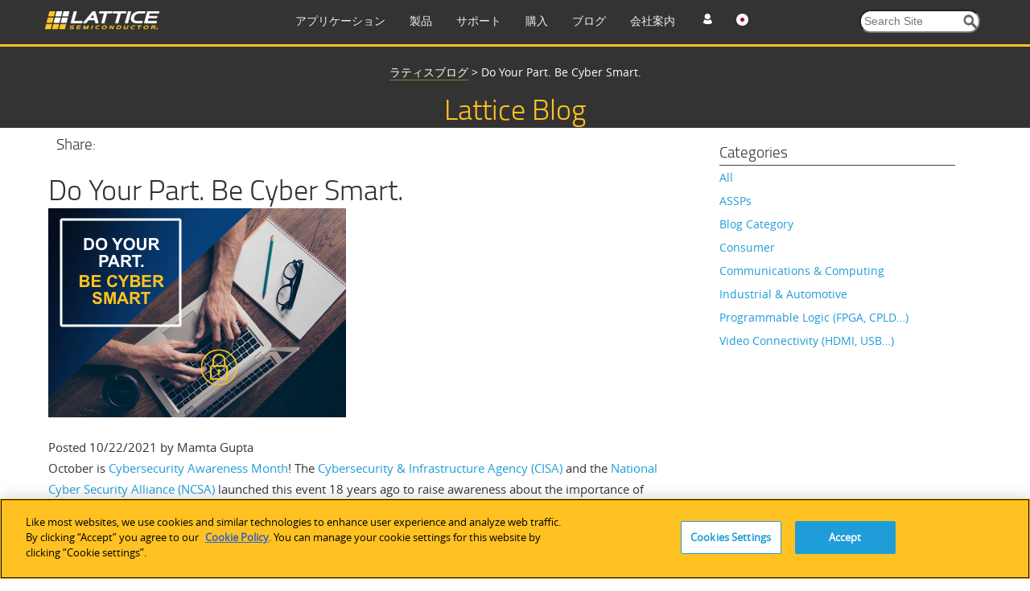

--- FILE ---
content_type: text/html; charset=utf-8
request_url: https://www.latticesemi.com/ja-JP/Blog/2021/10/22/20/52/Cybersecurity_Awareness_Month
body_size: 25868
content:
<!DOCTYPE html>




<!--[if IE 7]>    <html class="ie lt-ie9 ie7" lang="ja" xml:lang="ja" xmlns="http://www.w3.org/1999/xhtml"> <![endif]-->
<!--[if IE 8]>    <html class="ie lt-ie9 ie8" lang="ja" xml:lang="ja" xmlns="http://www.w3.org/1999/xhtml"> <![endif]-->
<!--[if IE 9]>    <html class="ie ie9" lang="ja" xml:lang="ja" xmlns="http://www.w3.org/1999/xhtml"> <![endif]-->
<!--[if gt IE 9]><!-->
<html lang="ja" xml:lang="ja" xmlns="http://www.w3.org/1999/xhtml">
<!--<![endif]-->
<script type="text/javascript" src="/js/jquery-1.11.1.min.js"></script>
<!-- OneTrust Cookies Consent Notice start for www.latticesemi.com -->
<script type="text/javascript" src="https://cdn.cookielaw.org/consent/8ce0ef32-b483-40ef-a516-d6ebfa92ee46-test/OtAutoBlock.js" ></script>
<script src="https://cdn.cookielaw.org/scripttemplates/otSDKStub.js"  type="text/javascript" charset="UTF-8" data-domain-script="8ce0ef32-b483-40ef-a516-d6ebfa92ee46-test" ></script>
<script type="text/javascript">
function OptanonWrapper() { }
</script>
<!-- OneTrust Cookies Consent Notice end for www.latticesemi.com -->
<head id="hHeadTag">

	<!-- Google Tag Manager -->

<script>(function(w,d,s,l,i){w[l]=w[l]||[];w[l].push({'gtm.start':

new Date().getTime(),event:'gtm.js'});var f=d.getElementsByTagName(s)[0],

j=d.createElement(s),dl=l!='dataLayer'?'&l='+l:'';j.async=true;j.src=

'https://www.googletagmanager.com/gtm.js?id='+i+dl;f.parentNode.insertBefore(j,f);

})(window,document,'script','dataLayer','GTM-MZ9QSXR');</script>

<!-- End Google Tag Manager -->

<!-- Microsoft Clarity - Heatmap -->
<script>
(function(c,l,a,r,i,t,y){
c[a]=c[a]||function(){(c[a].q=c[a].q||[]).push(arguments)};
t=l.createElement(r);t.async=1;t.src="https://www.clarity.ms/tag/"+i;
y=l.getElementsByTagName(r)[0];y.parentNode.insertBefore(t,y);
})(window, document, "clarity", "script", "dy0r78kpm3");
</script>
<!--End Microsoft Clarity - Heatmap -->

    <meta http-equiv="X-UA-Compatible" content="IE=edge" />
        <link rel="stylesheet" type="text/css" href="" />
    
        <link rel="stylesheet" type="text/css" href="/css/lsc-blog.css" />
    <title>
	Do Your Part. Be Cyber Smart.
</title><meta name="keywords" content="firmware, cybersecurity, security, NIST, PFR, platform firmware resiliency, antivirus, malware, ransomware, supply chain" /><meta name="description" content="October is Cybersecurity Awareness Month! Learn how Lattice is committed to help customers simplify and accelerate the development of firmware security applications for the Communications, Computing, Industrial, Automotive, and Consumer markets." /><link rel="icon" type="image/x-icon" href="/images/favicon.ico" /><link rel="stylesheet" href="https://cdnjs.cloudflare.com/ajax/libs/font-awesome/4.7.0/css/font-awesome.min.css" /><meta http-equiv="content-type" content="text/html; charset=UTF-8" /><meta name="viewport" content="width=device-width, initial-scale=1.0" />
<meta name="VIcurrentDateTime" content="639053551195843188" />
<script type="text/javascript" src="/layouts/system/VisitorIdentification.js"></script>

	<!-- Conditional Loading of Swiper Stylesheet -->
<script type="text/javascript">
    if (window.innerWidth < 768 || (window.innerWidth >= 768 && window.innerWidth <= 1024)) {
    // Create a link element for the stylesheet
    var stylesheetLink = document.createElement("link");
    stylesheetLink.rel = "stylesheet";
    stylesheetLink.type = "text/css";
    stylesheetLink.href = "/css/swiperslider.css";

    // Append the link to the head of the document
    document.head.appendChild(stylesheetLink);
	
}

</script>
        <link type="text/css" href="/css/video-js.css" rel="stylesheet">
        <!--[if lte IE 7]>
        <link rel="stylesheet" type="text/css" href="http://www.latticesemi.com/css/video-js-ie7.css" />
        <![endif]-->
        <link type="text/css" rel="stylesheet" href="/css/lsc.css">

        
     
        <script type="text/javascript">
            // IE console fix
            var console = console || { log: function () { }, warn: function () { } };
            window.lattice = window.lattice || {};

            var $j = window.$j = jQuery.noConflict();

            $j(function () {
                $j(window).load(function () {
                    lattice.init($j);
                });
            });
        </script>
        <script type = "text/javascript">
            function notificationClickJQuery() {
                jQuery.ajax({
                    type: "GET",
                    url: "~/Services/SitewideNotification.svc/UpdateNotificationforUser",
                    data: '{currentnotificationid: "' + $("#lblcurrentNotificationID")[0].value + '" }',
                    contentType: "application/json; charset=utf-8",
                    dataType: "json",
                    success: function (data) {
                        jQuery('#dNotificationBar').hide();
                        return false;
                    },
                    failure: function(response) {
                        alert(response.d);
                        return true;
                    }
                });
            }
            function privacypolicyClickJQuery() {
                jQuery.ajax({
                    type: "GET",
                    url: "~/Services/SitewideNotification.svc/UpdatePrivacyPolicyforUser",
                    data: '{currentnotificationid: "' + $("#lblcurrentPrivacyPolicyID")[0].value + '" }',
                    contentType: "application/json; charset=utf-8",
                    dataType: "json",
                    success: function (data) {
                        jQuery('#dPrivacyPolicyNotificationBar').hide();
                        return false;
                    },
                    failure: function(response) {
                        alert(response.d);
                        return true;
                    }
                });
            }
        </script>
      <script type="text/javascript" src="/js/jquery.tablesorter.min.js"></script>
    

	 <script type="text/javascript">
	 function expiredReCaptcha() 
{
    //This method will execute only if Google ReCaptcha expired
    jQuery("#RecaptchaValidHiddenField").val(""); // making hidden textbox empty 
	jQuery('#CaptchaErrorMessage').html('Captcha verification failed');  
			jQuery('#CaptchaErrorMessage').css('color',"red");
}
	  var verifyCallback = function(response) {
         jQuery("#RecaptchaValidHiddenField").val("valid");
		 if (jQuery("#RecaptchaValidHiddenField").val() !== '') {  
            //jQuery('#CaptchaErrorMessage').css('color', 'green').html('Success!');  
		     jQuery(".Recaptcha span.error-message").remove();
		     jQuery(".form-buttons p.error").attr("style", "display:none");
        }  else{
		  document.getElementById("CaptchaErrorMessage").innerHTML = "Required Field";
		  }
      };
  var onloadCallback = function() {
	 grecaptcha.render('RecaptchaValidHiddenField', {
          'sitekey' : '6Lci1lYbAAAAACrENFTJJIk2M8u7qa-d2_6O6qaw',
          'callback' : verifyCallback
        });
  };
</script>
	  <script src="https://www.recaptcha.net/recaptcha/api.js?onload=onloadCallback"></script>

                              <script>!function(a){var e="https://s.go-mpulse.net/boomerang/",t="addEventListener";if("False"=="True")a.BOOMR_config=a.BOOMR_config||{},a.BOOMR_config.PageParams=a.BOOMR_config.PageParams||{},a.BOOMR_config.PageParams.pci=!0,e="https://s2.go-mpulse.net/boomerang/";if(window.BOOMR_API_key="NLFKM-QREF5-ZS5GY-TB9ZU-TEUFQ",function(){function n(e){a.BOOMR_onload=e&&e.timeStamp||(new Date).getTime()}if(!a.BOOMR||!a.BOOMR.version&&!a.BOOMR.snippetExecuted){a.BOOMR=a.BOOMR||{},a.BOOMR.snippetExecuted=!0;var i,_,o,r=document.createElement("iframe");if(a[t])a[t]("load",n,!1);else if(a.attachEvent)a.attachEvent("onload",n);r.src="javascript:void(0)",r.title="",r.role="presentation",(r.frameElement||r).style.cssText="width:0;height:0;border:0;display:none;",o=document.getElementsByTagName("script")[0],o.parentNode.insertBefore(r,o);try{_=r.contentWindow.document}catch(O){i=document.domain,r.src="javascript:var d=document.open();d.domain='"+i+"';void(0);",_=r.contentWindow.document}_.open()._l=function(){var a=this.createElement("script");if(i)this.domain=i;a.id="boomr-if-as",a.src=e+"NLFKM-QREF5-ZS5GY-TB9ZU-TEUFQ",BOOMR_lstart=(new Date).getTime(),this.body.appendChild(a)},_.write("<bo"+'dy onload="document._l();">'),_.close()}}(),"".length>0)if(a&&"performance"in a&&a.performance&&"function"==typeof a.performance.setResourceTimingBufferSize)a.performance.setResourceTimingBufferSize();!function(){if(BOOMR=a.BOOMR||{},BOOMR.plugins=BOOMR.plugins||{},!BOOMR.plugins.AK){var e=""=="true"?1:0,t="",n="aokqlyixgqvam2l4lzxq-f-da78f57e2-clientnsv4-s.akamaihd.net",i="false"=="true"?2:1,_={"ak.v":"39","ak.cp":"1093151","ak.ai":parseInt("650564",10),"ak.ol":"0","ak.cr":8,"ak.ipv":4,"ak.proto":"h2","ak.rid":"7f7eb33","ak.r":41992,"ak.a2":e,"ak.m":"b","ak.n":"ff","ak.bpcip":"3.149.5.0","ak.cport":35784,"ak.gh":"23.52.41.37","ak.quicv":"","ak.tlsv":"tls1.3","ak.0rtt":"","ak.0rtt.ed":"","ak.csrc":"-","ak.acc":"","ak.t":"1769758319","ak.ak":"hOBiQwZUYzCg5VSAfCLimQ==h8lpOlTxYRv/lHXwZ7mOVIO6oSEzP80xd/V7DjpUjSFYnlfjd6WYZaj98sKIgHLOsTar/jyWq+V7sqeUVdlQBsVxLPNEX8FlH6WMl87DyJ/[base64]","ak.pv":"38","ak.dpoabenc":"","ak.tf":i};if(""!==t)_["ak.ruds"]=t;var o={i:!1,av:function(e){var t="http.initiator";if(e&&(!e[t]||"spa_hard"===e[t]))_["ak.feo"]=void 0!==a.aFeoApplied?1:0,BOOMR.addVar(_)},rv:function(){var a=["ak.bpcip","ak.cport","ak.cr","ak.csrc","ak.gh","ak.ipv","ak.m","ak.n","ak.ol","ak.proto","ak.quicv","ak.tlsv","ak.0rtt","ak.0rtt.ed","ak.r","ak.acc","ak.t","ak.tf"];BOOMR.removeVar(a)}};BOOMR.plugins.AK={akVars:_,akDNSPreFetchDomain:n,init:function(){if(!o.i){var a=BOOMR.subscribe;a("before_beacon",o.av,null,null),a("onbeacon",o.rv,null,null),o.i=!0}return this},is_complete:function(){return!0}}}}()}(window);</script></head>
  <body>
  
  <!-- Google Tag Manager (noscript) -->
<noscript><iframe src=63
height="0" width="0" style="display:none;visibility:hidden"></iframe></noscript>
<!-- End Google Tag Manager (noscript) -->

  <form method="post" action="/ja-JP/Blog/2021/10/22/20/52/Cybersecurity_Awareness_Month" id="mainform" enctype="multipart/form-data">
<div class="aspNetHidden">
<input type="hidden" name="__VIEWSTATE" id="__VIEWSTATE" value="mHZCdaGHSWt+F+AXJdV5OjP3bVF8n0Vi9Dhwszx/F0pcR6oZYBJFX01zU9kqR9pHJFeYNvtFFYDJfXnljIoDCej5HkETYHYXhhTsHkdmXTpEjqVZPsa4nRKsufm3p+kZgvw1+2kIaRPGzGhN90kuTKHJBgguzSydG7chA+06FEGwZzVyAIdxRLYkts5BTzgocnkEtFIZ9Blo1YVCi5PFgSo2iq73WMI/BFcR/tIUSuCJh7fmabCcxW+tNmnN0SjfYtXcTe7oWCGKJtkarJGjEnFZrGajJYMShWqhfgvHlOT18oKBE/N2bolnqZKIJn3UKF7QeDjxCUac1z9Upy+sGHQAoM0i/[base64]/GcGzJiCyOJXCkKV+yT1CfBJHs1B0yKbGDWJ0SgGst9Ss/J/sJ3mY/bEOnVeQ0fgZhhbgMu8gBcOZECGVpXd64y8p9+dDJyge2ivIUExuHEyBhiGWez2GH+q44jbfyP2/j8Hkgf7pAtcwTs5bYcq3cBhO0zZQtfy6PRr2/TOSDQLN96776WjRIMfmADkyq4rpI8by82ye90tdJVvX63f5vSfcoKwvZtiI3pwlmjs/boH5IIuws90Z/4jYWNS0qDo9uYu790OfpGtgOm2tU/xATBokkjqRVekbztJy8BdVafVyjduGtKTAYuEZ0L9YKgJpaen5E+LdREvK8pn5WQbgSzomsK7j3C6GDoKp6omX5lqNSsKHWDVbiv0rjoCSydL2YLlYze8d8xhDcqr68m59d67QO+/UbEltptp+VUQBqkVnR2RPh8HkhRZGjITaKhMJIA80q+P9w6uXuejblYM5RMV6+HCoi4utb9KsNrSuhl7dFfytW/G2EnueawqffK1ur6fGVbB2qkE4Q9ajD+HguhW+CLuNycleG10w6YJCbwwaDBdcYwTFbAydCwK/4/iWBB/xT62VtKfE/[base64]/904PBjHbY96wrrmAwrO7tirjEllmY+xqaDZfrdFid6IEWdOOzsiECOpqF1HFhUL99CEZMpkpJrZu8C4EMh2bbO8dVHzmg2wzku6I7kFHuoCFmTky5ij1lCgXCC4IGOH1XnhCipqKzspu4zETFypkmNuVJRKv/TOU8DD1x8MUHQ/VxnGN8PELSPMYLZsZyJOVGdUbHDB0CI0waLSOX4adp90jVB8+ttXlnMNwkgUE3Q7OXZBE6GDbM49jb8fvOrwn/qZBgyZ7eYiQLHHm+F3wlJcTMC6+T+MsoBJIZ7OcrLlrL16y9GSPhpmd4Jq8WuOuB68c5os818SvrMLS/9AI+/qP3y17HpXpaO0EURrHIdKtPE+QDFA8cYO9M6rSpJ0RC1pudQBh/Yak7NO4sB2FnrA0h85FBueko6Sn024UAfoxmYIdhZyxUKJq6nxkDxberXzUUhzBQFU/B2XV8pW+FxdeHmVQMEKKzhX1z/rld4MaRTVD6cyiFStd8CCNqXdmF/6oGrqkZSZtl9V9nVcSisDkIu2UEGzp4nBZ7qEEg0QzGCpdZXMKXGHkDAfTEFX+rnhQzRhOtsLLOoXHcNphyL097/1DcQAR6JAuQ+6zMQ6S1L1N4tRnzf0H06IEq9Pm7fVx4gvd+fvh+Xh8m9qiOYwAHc/6jg0xvRJ3GTgOYjEm1wnXzqbClMNRwNMp6Jjm47KCgMFio2HCZrRk61w6fIgJMTcZDTO0GH83LQ14bMFywUMDAZ9m3EQ8tLfEeZr3dXlpGrLvrxXyQdprYLEo/GoF/I4VsYvaa7q5TyFFislsmCzZEPVJGnhi+gxydeuCdeNrzpCV2bYxZnTDqgb6vBDINUxFHq/4rhXINlxFp1STbbfVO3PLSXC40Vk4rI3kYfs2zLkFgv6xu9sf/bGxUsHRMu6sGb7I35zuNmp7GK288Tm4v+BVDwOYDNl/ZPInmCUpk5E5le9zNI6zQk7ecXNW3jRCljku8CDFLtGR1g0EQ3GEeKnUPvZFoqgYouT0tbNu3WcwpfDWGFthGXeJ0jkcd4sZ/muTZ+8aVcJuaARxidPV7Nzo1g7mcEUmDooMw5DRNZOfjU/CNncQTGsYISijiEfnirUHYnhtehhvQJhlT8P9bRzozHha4zUrLFb0eV91JaX8eaNmPiAb1YP+C+p2cwMvUzxsCnHQ7HIj72jU0OratmjegufG7tXNRQDTSAzi4nOpvRma1gWiXp9Aty/XPEStEoTm64VPjhDCZG7a3mxWk9ham9CxUzioxv5ScBBfY4UvB5AQTEiUQioRg2fuK6+HqYtXuEAjiOO2KQZ4/[base64]/bp3fsmtFPoTuoaiSp7B4fhE3APJJnX7t5BB5tKivUQdSfIe/OeCkTU3/pvMChoDgSfMr59TtJbYWB6cdf4XKMTiq7cPQfvU8LPQgPnI+tIqQyoXHRSKUxygxcU2aMvWASmj1JGxLtDWIj7P96z6q/R/SXb1KxvmiF6U8dDdHGPsM0RI9djVLMmsH1PGZPp5wOZK0GlCt5pJyFqK9BiEQhYr28Cp3098ceF4cdJPLS28r6GksRdACok7jK1gTO9xCKfdFjcVdvHDEZ7mpx/niUr4sKpJ+oaVmj46HOU9P1FxyrRJePR+VDjEiEEwa2KLJHe/GxWQtjxX8pbRuN9tYBGV97uSgxYt3/SRd+bITaErIh8cGtZ1drB8tTqjHOkJ0L0Pq5tkOZo8I8xtqC65QFTA9wOvLI+NaK2+vGmyRDMxgrZAweZQ85e0ysh+GJlzbnph3N/FWQXDJc0xa1aZzdh5nk1373lHpRWG4eTyVFkFJoHY4FH9MgfJr9oFRuhOywJmxJBYwMjXNkIOuiQQ3AaT5xQMHMNPuysDsI9qoVFmJmVdUVARkwS8OnjnnkM6Ho1N/8nSNQdTI15h5ec0XapmnxyJ2SEU7Ig66pxBORx/yeLkU5oBffsNrk1Rl5HqVan2xSnMNDvSQXRA4UyCQUMPPohx9V6MAgUnz3/Jd1Y7EJdp5GWCTI7+3Pa59NmQ5/FVKkD48NKTAWVYVyjZoC6rE7ocXGJwFh4SXUImjS89HZRxDvz4RyCOWq/iOFZk8EQT5dHdRDiFYHcpBbQ/IDRiJLvRbEJ6HcqxNR7cpk199NhHvgY5U+yRWcAqtn9sWKmZDoqo+Ie4i4yHt9R5tU2YdDy3m4Hix9AxBHgA4VOEXTWnzAVMn8Ge0QQUp82nE6XoojfLPil/LV+qgo5ow13DcQv7OmiPESW4ylMI7hJywof82/sq999t0R+GIfBuyB7POdSUp/nmh+jX3S2JVxRGmxMng8cpneeY4+ywus2FH878I2wweIgbZXsxsh899o4oDMW519upC2cNchD4rWixlESgsYBK7FZn0FfDULSWckR4wE3Biw1DU2kDI/aYueF5cnIQ4QjTdd1xeC71wINjpBjzeOASNit55HoZNMH4IMVis/RuKyDzBe6WxkPc7TNbOYvLYgKj9A3ex8coR9jUk3q0gtmX2HyNlYyWlbr08s+FWkXtQQ5vSOITV6ZHJul/sUKDyRph2TttAZ599Ii0nSo5Aj0+X4SvsAdWciVy6lxA2rIZWQVJM2zqVAn7bI/E7u3HBZ5WjKnkmv+4Lg63UnHJPG9SX1FjmrjHkk0JtnhId8maB1Jmb3wfojsmL4y5+Rb+i3TS4GPwAPKaZzIwGcKHnZYYaWwVpGfQuWoL6ypM1WiCQgi/zQ2smcVlY3qVdflNsCGwv5kRXLDkJ9Qe+ZVmyFOZgyiV24yUqqZsFV/CVlgSG8ABAIDsqKFL1hLSVNjdY4tGd0YFNAmEtvdWaJtDvYOuzZogOuqGE7jPAyUFwQvcz9j1h9xWPsL+rZOIwKOkOHfJgTLVPJ62nD7SPqhDAF6dAyFOESzjUMha/16zlcXrT96SoApD9MNPILl0D6TddOlNbKUbmJp8MW3ikbQRCJy1vvqAENdUPy0IVrUGF3w1My0aQybIhaYRhE7ygmFuSpYY1vfBGM70K/1lVJb8Y0SjAvIXXwDPUrS3DAcaihnpRT1fd7pastCAdUKrmCTiww4OIpSVlPf5YyGZpSWFkfIwqF6vJeeOrBxuKkTH5DuTPVXu2hrNyY6GqyJIFUxhHOGextkw6i6MSEcqpCKCS3SQ04pNc5Muiwvc+oXcQwpduRgQYGTO/3uotJ+6YZNPW8y0PzX9ABL5L2Z9EEKOvX4XqVsb/wYR8ADi97UMTuamDeJinOIt1DqqOfRslZZrCaEhWyqCANPGG7hr71KBKe3RUU97fed7iY6FYLQBDg5g1iSLIuqKrlq593sXD46GMFwUqhjn33svh7SuYhiZ8cFHK19rOz+yeow0VQNteB3wkWMigXf7ZieWhOickLUOXZu0MeyWSdol6Oo6/WfRh4u1BEyLQbJgwAmgNx0+XPTSXbUHkQ/DXfXrE3cVglFTdgek5mBRqv8Z8WTDGGspe6sd/UMXvto95rwMQqYDoGDB5uLfCSWCcC3tanbOASfGVzFXGAt4/WsFHp5Ji9Swcn8Ib/oY5EKksMZyJCMX0Rslzc9mKHSFxiePShXriBegq9AU1V2Ah8YmfnEQpLvjoS4GNcwhpUYrO+/QMq5d8DRo2keKfn82Jcj0A5IUEGI3ID1BBzs6Ibxo/6z3Z8Tk7j1a051ttuUO9zjOnevYY/mmyDx7bwzDOPQMUHRnh8GzcA4nJOiLjZg5WBIer7a3Uefv3ssv7bQcDkRCPruid7Boz8PoxITwhr3dsfvKhULZYVPXKCIidi7V3TGAXW4Ffe2llRlrklNU9ag4D3h6A/uDloWEmm+zLqmIsxfPO05F8A0GhpjM8WqP/QVWcE4ednvyJlvtrCQRhfPQtOUHgyvM8QwDbMSMCC0dygpOzuP4Onjkdo3hSb2JituuqXY4DK3ljoXsRo7nG36DuUoaH636mmGRe/c5OFHtOH27OQ93EH0hhmSUU5GUCmowqsGMmNsKYUK2I3c3MoRKiGzeyKYB6WEOFoFYfmuOBWACyQ+RFiY7akUFNmuT/igbPUyeOLJus1oVPxKGXHXSg880ZlQu8vXtcEzgWjGEaJL7KFOwi9634/lix/DkjYrwtosCGtcgpceBdYMfT3Y/vwMIHiXgMcwKxI2uVw1nZGZMKxMpCojlLxdwZ9uxAYsDo0ueJotc/lIbwYLQ4QRlqoGZJbz4zUJNOUgdpe7Gu5Yj/2cDKaE76bDZEAf1lB6+2bBP5Znq+tSgrIXTm8Q+rd5+fac6apMdNreER5Hlr32HDx9n5n8fNXRyXy0+/w2I55f5FvHb6rF9WkRxwBownWCHh67NF6hwhg4t/0SPIULNQ9FN4qb93glWJK4h0HDGjpFueocRQcAa2U7IsE4/[base64]/7ATx8yPb+cYuE2tZSCeHKQNpKdYadyK8/+GnCMSJHa3vW7iELTsIq90BBzGXXYDwmXvDJ52fLkVkXYYlQzUcIfsbjWFGC5gMF5G+UbW12c/j+InXkDQyBfrnmhJiqoOZkWL77eSUyXJVgjemaMu72LCPiNMGxU5rRsAUfJCXLMpYfG26YBrGX+roKlWfrr4dx6Tqo7H++W9CahDb8fGGX0ANUqusIQPvNp1mColvc1zpKCid9vV/olEetD45gP05TEJhqiCJoomNGXBTRb3oep6PKogE4AGIIHYQBlFYyYfXWFsR/nB0XkQkkhlZO/hu1FhYr6/8wnbA8FI0AYUWBd6J3KxfFOJZNbxTdc6iUPf17qMDFFuSqzCBLpfCU0cngEr3pfQi7JKIe2RTDIT7c5yfpO3JjqZTO0TY6D3WrPofpTpCZfpdMogwRZpFm7H+/NIQVXw5Nw3T/SxcBmZPXGscKx2Y0nWwv0QdJ5UUEb/Si4Al3cLqQBiBCKHOfXVaC6zrU1sHHIc645K8EFKWLI+1yi5j2aJ2PGXzgw17x2p31XUSNJcoUY/UzPMsGNdu3nWaF+k5yqY8Dyq+WZAPeBjE0+gByu1fIULzyL4SAWfGOghhEgao/N0qLzs1nVAe6SfHLH6TOLruK7qnfgJ86VvDAKg4t1kY2nuKzeMhKaVBXpFnTjZsLBd9imVo/6vN6niqe7Zjx/0MY46weduA9K5XdukYtSSvTKxQOvPBDEGPmAu6nA9C3Lt2qwY9zxQbUhByNJcf05Bcq3JCkxXJSMNyzb/Dc03/Vqeib0G1bBKzXFR+DqTlU88DTVv4M5dIdvpORiIONZqeoMR26jiA2ItT/ZKTo3lwE4TJ4enS8mWIlUUStxLzQ2Lalva+j+elVIvA4PN0FWZI/iC4ax/D9g0EVIFlHgz/uDqMp5NwCM4yqRODdAcw+edzIKrabBZqqCTAUaymb472EdGpdSK58KwPUT6fYiWJBoy5ApaKi3xXZqcB51Sa0Buxo/sBhjMFdiUORHRPPS9yzOxwelbgJAygbHJt5+jqipC9lZYv1k3e/w1lWn3CA/5vl3Q2jDodCEenl0iQ+Dctm6cg0AfpaF5JFVgx3MXt7ZP/8KJDMWOU9sHTwONKD1V9gCqH/etTb9MO0iZAD4HCE2zunC/+avcBmv/dysZsW+yIhu2zOplPc5OiHD+n0DGO/weXaD/kAct4YhV3bpXgXnsQiBA4Vn5vMQWLXel8hLb9TsWEgT874h23X3WVyvT7l7LdyJ10iw6mi3MZ6CYUnsIxDGYt9/gjxeVOCB3i4MtNCHELqvR5bE0LXE6SGLah8Fmx19SG1l74n1V+LTHlwrMEce2BCzu8g/DamQYn89QPIRnrFlq/d0RQP/xlioYiaGV6ycA9IxIO3AgvEvIZLvjEKaYeUhd1rAU+tHFKvBqSAr/yJuu/nvZUCxPTTPluA1z6VqNEBzXYpRKdU1SSHaD4OOH5qpz42TtIK78uxWGWFq09SSTG2Y3CO+1KYAweKQW65R0N3xeD4snkxHjrKKfqsZAzAEt/HaG16hrKN2q5RSWwSszPkqoR0+xCKgemoffu19PT3TKXnIhx9y5oSNqcmHbYWBsPXz2teSaDV9N3njPx5acy5cIISwPFzZ+nm34+0BCyfHuJ8bjgKJT9xyFMB0CVpb3lwp+wvfmmLMLUzsPzuEocstP8n54RMI/XO3dkDm90AVpQpneoMcPXZgKuUg4uo4e+tjYGnChH2DQSHusp9hUIAgVrc5PUZ74n0+clTnFxBjhPlXqGZeYwVID1CQOHSqpFkLnMx65Ccmlsm4FeK6Huu2GnIs29/rR/dliEEb+gtGpDSQNy2lkerqe/zXk5jagrzuCWIHgC+Ed1cwIW29baZpa8l+id3fS2spHfQeQ1FeRfFW1/6sQtgWnUOblGSdwr5bcRvM4wQlmonTupA+x41IBj/zKTtxNS/2/LGTfDciimMd7XZ+GZml/[base64]/5xYAGVbohy7r9i58QTdKyIJM2HSjZgzzRyGl0n0/Oh67KsYUbxqFD01vxrFyt5jeaTsKeAltJt+RIH2X9w9OvXXWb+TIVejjWnoVeS76VRXqHO20XEXzq4cNgiO0B6HdKruk97Zgb/[base64]/UCrJESFsHIq0l8cy9sJcJb8EYmFSHmCpk050Foyj5j/WPXsnaMT6zIm7xfSTQd0pXFBCHbVmkXDMwwgLFr093E6j7zD/Euxi+hj8lltGRvUYx3aybDi9HqRVcPfT1B4qNRQgzgpNfse52gQG1VnOIsV3sLnGquroGOYKJwAiRgnG/[base64]/Z1dFUuHHLu+jLpsk569I9m8PFEX9n0GASAIHHxkQ971nhmyRlfWF9Ahz4cT03eGOlEvWfdB2NJMilw8rtnk+fm63sb5IZ06lQ+IIq7CjTv24CfV/LHB1ufLZBrJ5NyONqLuR/uu5jy6L76vTJLi0UYoFHH31GTTSWqciI6MsoQIDx3LSKFTnIUb4UhtLZhU/BqR3t/F5UJTQmgmm6QowArrRCSty31sIq2c03tXegdS2UvSi2Btca3+gn8kCR8doRWyMvhwaIApoI52j8PNoxEZV7N/pASbmYHOE6+dvqFZm0sgUnjCkRsOLE2Ju5r6PllZL+LGycko/9M9WBYgOxVHvAnMgft0NC6rcOfp5kHGd3qDMRDWKFMswfo/fHBm68hQ==" />
</div>

<div class="aspNetHidden">

	<input type="hidden" name="__VIEWSTATEGENERATOR" id="__VIEWSTATEGENERATOR" value="D0E5B4D5" />
</div>
	
	<script type="text/javascript">
		var linkDeleteImageUrl = '/temp/iconcache/network/16x16/link_delete.png';
	</script>
	
 	<!-- END SYSTEM WIDE NOTIFICATION -->
      
    



<!-- START STRIPE CONTAINER -->
<div class="stripeContainer headerStripe darkBackground" id="JumpAssetMainNav">
    <!-- START STRIPE CONTENT -->
    <div  class="stripeContent stickyNav">
        <div class="line">
            <div class="unit size1of4">
               <div id="desktoplogo">
                 
                           <a href="/ja-JP">
                                <img src="/-/media/LatticeSemi/Images/Common/Logo.ashx?h=23&amp;la=ja-JP&amp;mw=144&amp;w=144" class="logo" alt="Lattice Semiconductor" width="144" height="23" />
                            </a>
                   
                            <div class="line hamburgermenu">
							 <div class="unit size1of7" id="mobilemenu"><img src="/images/menu.png" alt="en" width="22px" height="22px" /></div>
							 
							 <div class="unit size4of7" id="mobilelogo"><a href="/ja-JP">
                                <img src="/-/media/LatticeSemi/Images/Common/Logo.ashx?h=23&amp;la=ja-JP&amp;mw=144&amp;w=144" class="logo" alt="Lattice Semiconductor" width="144" height="23" />
                            </a></div>
                            <div class="unit size2of7 lastUnit">
							<div class="line">
							<div  class="unit size1of3" id="profile"><img src="/images/profile_icon.png" alt="en" width="22px" height="22px" /></div>
                                <div class="unit size1of3" id="language">
                                  
									<ul>
                                        <li id="en"><img src='/images/flags/16x16/flag_usa.png' alt="en" /></li>
                                        <li id="jp"><img src='/images/flags/16x16/flag_Japan.PNG' alt="ja" /></li>
                                        <li id="cn"><img src='/images/flags/16x16/flag_china.png' alt="zh" /></li>
                                    </ul>
                                </div>
                                <div class="unit size1of3 lastUnit" id="search"><img src="/images/searchmobile.png" alt="en" width="22px" height="22px" /></div>
                                </div>
								</div>
                               
                        </div>
                    
                    
                   
                </div> 
			</div>
			<div class="unit size3of4 lastUnit">
			<div class="line">
				<div class="unit size4of5">
					<ul class="navItems">
						<li class="primaryNavigation"><a href="https://www.latticesemi.com/ja-JP/Solutions" class="nULink">アプリケーション</a><div class="menuDetails">
	<ul class="flatList actionItems stripeContent height6">
		<li><a><span class="fakeLink">産業用</span></a><div class="line menuContent">
			<div class="unit size1of4">
				<h3>
					Industrial Solution
				</h3><ul>
					<li><a href="https://www.latticesemi.com/ja-JP/Solutions/Industrial-Overview">Industrial Overview</a></li>
				</ul><h3>
					Solution Stacks
				</h3><ul>
					<li><a href="https://www.latticesemi.com/ja-JP/Solutions/Solutions/SolutionsDetails02/Automate">Lattice Automate</a></li><li><a href="https://www.latticesemi.com/ja-JP/Solutions/Solutions/SolutionsDetails02/Drive">Lattice Drive</a></li><li><a href="https://www.latticesemi.com/ja-JP/Solutions/Solutions/SolutionsDetails02/mVision">Lattice mVision</a></li><li><a href="https://www.latticesemi.com/ja-JP/Solutions/Solutions/SolutionsDetails02/sensAI">Lattice sensAI</a></li><li><a href="https://www.latticesemi.com/ja-JP/Solutions/Solutions/SolutionsDetails02/LatticeSentry">Lattice Sentry</a></li>
				</ul>
			</div><div class="unit size1of4">
				<h3>
					Automotive
				</h3><ul>
					<li><a href="https://www.latticesemi.com/ja-JP/Solutions/SolutionCategories/Automotive">Automotive Overview</a></li><li><a href="https://www.latticesemi.com/ja-JP/Solutions/Solutions/SolutionsDetails01/DriverAssistance">ADAS / Driver Assistance</a></li><li><a href="https://www.latticesemi.com/ja-JP/Solutions/Solutions/SolutionsDetails01/FunctionalSafety">Functional Safety</a></li><li><a href="https://www.latticesemi.com/ja-JP/Solutions/Solutions/SolutionsDetails01/InVehicleInfotainment">Infotainment</a></li><li><a href="https://www.latticesemi.com/ja-JP/Support/QualityAndReliability">Quality & Reliability</a></li>
				</ul>
			</div><div class="unit size1of4">
				<h3>
					Factory Automation
				</h3><ul>
					<li><a href="https://www.latticesemi.com/ja-JP/Solutions/Solutions/SolutionsDetails01/FunctionalSafety">Functional Safety</a></li><li><a href="https://www.latticesemi.com/ja-JP/Solutions/Solutions/SolutionsDetails02/MachineVision">エンベッデッドビジョン</a></li><li><a href="https://www.latticesemi.com/ja-JP/Solutions/SolutionCategories/Automotive">自動車</a></li><li><a href="https://www.latticesemi.com/ja-JP/Solutions/Solutions/SolutionsDetails02/Robotics">AI / 機械学習</a></li>
				</ul>
			</div><div class="unit size1of4 lastUnit">
				<h3>
					Other Industrial
				</h3><ul>
					<li><a href="https://www.latticesemi.com/ja-JP/Solutions/Solutions/SolutionsDetails02/Medical">HDMIインターフェースブリッジ</a></li><li><a href="https://www.latticesemi.com/ja-JP/Solutions/Solutions/SolutionsDetails02/Surveillance">Video Surveillance</a></li><li><a href="https://www.latticesemi.com/ja-JP/Solutions/Solutions/SolutionsDetails02/Embedded-Solutions">Embedded</a></li><li><a href="https://www.latticesemi.com/ja-JP/Solutions/Solutions/SolutionsDetails02/Holoscan-Sensor-Bridge-Solutions">Holoscan Sensor Bridge Solutions</a></li>
				</ul>
			</div>
		</div></li><li><a><span class="fakeLink">通信</span></a><div class="line menuContent">
			<div class="unit size1of4">
				<h3>
					Client Computing
				</h3><ul>
					<li><a href="https://www.latticesemi.com/ja-JP/Solutions/Solutions/SolutionsDetails02/Notebooks">Notebooks / PCs</a></li><li><a href="https://www.latticesemi.com/ja-JP/Solutions/Solutions/SolutionsDetails02/Printers">Printers</a></li><li><a href="https://www.latticesemi.com/ja-JP/Solutions/Solutions/SolutionsDetails02/Tablets">Tablets</a></li>
				</ul><h3>
					Solution Stacks
				</h3><ul>
					<li><a href="https://www.latticesemi.com/ja-JP/Solutions/Solutions/SolutionsDetails02/mVision">Lattice mVision</a></li><li><a href="https://www.latticesemi.com/ja-JP/Solutions/Solutions/SolutionsDetails02/ORAN">Lattice ORAN</a></li><li><a href="https://www.latticesemi.com/ja-JP/Solutions/Solutions/SolutionsDetails02/sensAI">Lattice sensAI</a></li><li><a href="https://www.latticesemi.com/ja-JP/Solutions/Solutions/SolutionsDetails02/LatticeSentry">Lattice Sentry</a></li>
				</ul>
			</div><div class="unit size1of4">
				<h3>
					データセンター＆エッジコンピューティング
				</h3><ul>
					<li><a href="https://www.latticesemi.com/ja-JP/Solutions/Solutions/SolutionsDetails02/PFR">プラットフォームレジリエンス(PFR)</a></li><li><a href="https://www.latticesemi.com/ja-JP/Solutions/Solutions/SolutionsDetails01/DatacenterSystemsServerSolutions">データセンターシステム – サーバー</a></li><li><a href="https://www.latticesemi.com/ja-JP/Solutions/Solutions/SolutionsDetails02/Lattice-OCP-Ready-Solutions-for-DC-SCM-and-HPM-CPLD-Connectivity">ストレージ</a></li><li><a href="https://www.latticesemi.com/ja-JP/Solutions/Solutions/SolutionsDetails01/DatacenterSystemsStorage">ストレージ</a></li><li><a href="https://www.latticesemi.com/ja-JP/Solutions/Solutions/SolutionsDetails01/DataCenterSwitches">Switches</a></li>
				</ul>
			</div><div class="unit size1of4">
				<h3>
					無線
				</h3><ul>
					<li><a href="https://www.latticesemi.com/ja-JP/Solutions/Solutions/SolutionsDetails01/5G">5G Open RAN</a></li><li><a href="https://www.latticesemi.com/ja-JP/Solutions/Solutions/SolutionsDetails01/HetNetSmallCellsSolutions">HetNetスモールセル</a></li><li><a href="https://www.latticesemi.com/ja-JP/Solutions/Solutions/SolutionsDetails02/LowPowerRadios">小電力無線</a></li><li><a href="https://www.latticesemi.com/ja-JP/Solutions/Solutions/SolutionsDetails02/MillimeterWaveRadios">ミリメートル波無線</a></li>
				</ul>
			</div><div class="unit size1of4 lastUnit">
				<h3>
					有線
				</h3><ul>
					<li><a href="https://www.latticesemi.com/ja-JP/Products/DesignSoftwareAndIP/IntellectualProperty/IPCore/IPCores01/10GbEthernetMAC">10GbpsイーサネットMAC</a></li><li><a href="https://www.latticesemi.com/ja-JP/Solutions/Solutions/SolutionsDetails01/HitlessUpdates">ヒットレスアップデート</a></li><li><a href="https://www.latticesemi.com/ja-JP/Solutions/Solutions/SolutionsDetails02/IntelligentSFPModules">インテリジェントSFP</a></li><li><a href="https://www.latticesemi.com/ja-JP/Products/DesignSoftwareAndIP/IntellectualProperty/ReferenceDesigns/ReferenceDesign04/RGMIItoGMIIBridge">RGMIIからGMIIへのブリッジ</a></li>
				</ul>
			</div>
		</div></li><li><a><span class="fakeLink">民生用</span></a><div class="line menuContent">
			<div class="unit size1of3">
				<h3>
					家電製品
				</h3><ul>
					<li><a href="https://www.latticesemi.com/ja-JP/Solutions/Solutions/SolutionsDetails02/IoT">AI / 機械学習</a></li><li><a href="https://www.latticesemi.com/ja-JP/Solutions/Solutions/SolutionsDetails02/VRHMD">エンベッデッドビジョン</a></li>
				</ul>
			</div><div class="unit size1of3">
				<h3>
					モバイル
				</h3><ul>
					<li><a href="https://www.latticesemi.com/ja-JP/Solutions/Solutions/SolutionsDetails02/SmartHomeSmartRoom">エンベッデッドビジョン</a></li><li><a href="https://www.latticesemi.com/ja-JP/Solutions/Solutions/SolutionsDetails02/SmartHomeControl">AI / 機械学習</a></li>
				</ul>
			</div><div class="unit size1of3 lastUnit">
				<h3>
					Solution Stacks
				</h3><ul>
					<li><a href="https://www.latticesemi.com/ja-JP/Solutions/Solutions/SolutionsDetails02/mVision">Lattice mVision</a></li><li><a href="https://www.latticesemi.com/ja-JP/Solutions/Solutions/SolutionsDetails02/sensAI">Lattice sensAI</a></li>
				</ul>
			</div>
		</div></li><li><a><span class="fakeLink">Aerospace & Defense</span></a><div class="line menuContent">
			<div class="unit size1of4">
				<h3>
					Avionics and UAVs
				</h3><ul>
					<li><a href="https://www.latticesemi.com/ja-JP/Solutions/Solutions/SolutionsDetails01/Avionics">Avionics</a></li><li><a href="https://www.latticesemi.com/ja-JP/Solutions/Solutions/SolutionsDetails02/UAVs">UAVs</a></li>
				</ul><h3>
					Solution Stacks
				</h3><ul>
					<li><a href="https://www.latticesemi.com/ja-JP/Solutions/Solutions/SolutionsDetails02/mVision">mVision</a></li><li><a href="https://www.latticesemi.com/ja-JP/Solutions/Solutions/SolutionsDetails02/sensAI">sensAI</a></li>
				</ul>
			</div><div class="unit size1of4">
				<h3>
					MILCOM
				</h3><ul>
					<li><a href="https://www.latticesemi.com/ja-JP/Solutions/Solutions/SolutionsDetails02/Software-Defined-Radio">Software Defined Radio</a></li><li><a href="https://www.latticesemi.com/ja-JP/Solutions/Solutions/SolutionsDetails02/satellite-communications">Satellite Communications</a></li>
				</ul>
			</div><div class="unit size1of4">
				<h3>
					Space
				</h3><ul>
					<li><a href="https://www.latticesemi.com/ja-JP/Solutions/Solutions/SolutionsDetails02/Space">New Space</a></li><li><a href="https://www.latticesemi.com/ja-JP/Solutions/Solutions/SolutionsDetails02/Launchers">Launchers</a></li>
				</ul>
			</div><div class="unit size1of4 lastUnit">
				<h3>
					Guidance Systems
				</h3><ul>
					<li><a href="https://www.latticesemi.com/ja-JP/Solutions/Solutions/SolutionsDetails01/GuidanceSystems">Missiles</a></li><li><a href="https://www.latticesemi.com/ja-JP/Solutions/Solutions/SolutionsDetails02/smart-munitions">Smart Munitions</a></li>
				</ul>
			</div>
		</div></li><li><a><span class="fakeLink">Edge AI</span></a><div class="line menuContent">
			<div class="unit size1of1 lastUnit">
				<h3>
					Edge AI Solution
				</h3><ul>
					<li><a href="https://www.latticesemi.com/ja-JP/Solutions/Lattice-Intelligent-Edge-AI-and-FPGA-Solutions">Edge AI Overview</a></li>
				</ul>
			</div>
		</div></li><li><a><span class="fakeLink">Security</span></a><div class="line menuContent">
			<div class="unit size1of2">
				<h3>
					FPGA-Based Security
				</h3><ul>
					<li><a href="https://www.latticesemi.com/ja-JP/Solutions/Lattice-FPGA-Security-Solutions">Security Overview</a></li>
				</ul>
			</div><div class="unit size1of2 lastUnit">
				<h3>
					Solution Stacks
				</h3><ul>
					<li><a href="https://www.latticesemi.com/ja-JP/Solutions/Solutions/SolutionsDetails02/LatticeSentry">Lattice Sentry</a></li>
				</ul>
			</div>
		</div></li>
	</ul>
</div></li><li class="primaryNavigation"><a href="https://www.latticesemi.com/ja-JP/Products" class="nULink">製品</a><div class="menuDetails">
	<ul class="flatList actionItems stripeContent height3">
		<li><a><span class="fakeLink">プログラマブルロジック</span></a><div class="line menuContent">
			<div class="unit size1of4">
				<h3>
					Control & Security FPGA
				</h3><ul>
					<li><a href="https://www.latticesemi.com/ja-JP/Products/FPGAandCPLD/MachXO5-NX">MachXO5-NX</a></li><li><a href="https://www.latticesemi.com/ja-JP/Products/FPGAandCPLD/Mach-NX">Mach-NX</a></li><li><a href="https://www.latticesemi.com/ja-JP/Products/FPGAandCPLD/MachXO4">MachXO4</a></li><li><a href="https://www.latticesemi.com/ja-JP/Products/FPGAandCPLD/MachXO3D">MachXO3D</a></li><li><a href="https://www.latticesemi.com/ja-JP/Products/FPGAandCPLD/MachXO3">MachXO3</a></li><li><a href="https://www.latticesemi.com/ja-JP/Products/FPGAandCPLD/MachXO2">MachXO2</a></li><li><a href="https://www.latticesemi.com/ja-JP/Products/PowerAndClockDevices/PlatformManager2">L-ASC10</a></li>
				</ul><h3>
					Platforms
				</h3><ul>
					<li><a href="https://www.latticesemi.com/ja-JP/Solutions/Solutions/SolutionsDetails02/Avant">Lattice Avant</a></li><li><a href="https://www.latticesemi.com/ja-JP/Solutions/Solutions/SolutionsDetails02/LatticeNexus">Lattice Nexus</a></li><li><a href="https://www.latticesemi.com/ja-JP/Solutions/Solutions/SolutionsDetails02/Lattice-Nexus-2">Lattice Nexus 2</a></li>
				</ul>
			</div><div class="unit size1of4">
				<h3>
					General Purpose FPGA
				</h3><ul>
					<li><a href="https://www.latticesemi.com/ja-JP/Products/FPGAandCPLD/Avant-X">Avant-X</a></li><li><a href="https://www.latticesemi.com/ja-JP/Products/FPGAandCPLD/Avant-G">Avant-G</a></li><li><a href="https://www.latticesemi.com/ja-JP/Products/FPGAandCPLD/Avant-E">Avant-E</a></li><li><a href="https://www.latticesemi.com/ja-JP/Products/FPGAandCPLD/Certus-N2">Certus-N2</a></li><li><a href="https://www.latticesemi.com/ja-JP/Products/FPGAandCPLD/CertusPro-NX">CertusPro-NX</a></li><li><a href="https://www.latticesemi.com/ja-JP/Products/FPGAandCPLD/Certus-NX">Certus-NX</a></li><li><a href="https://www.latticesemi.com/ja-JP/Products/FPGAandCPLD/ECP5">ECP5 & ECP5-5G</a></li>
				</ul>
			</div><div class="unit size1of4">
				<h3>
					Ultra Low Power FPGA
				</h3><ul>
					<li><a href="https://www.latticesemi.com/ja-JP/Products/FPGAandCPLD/iCE40UltraPlus">iCE40 UltraPlus</a></li><li><a href="https://www.latticesemi.com/ja-JP/Products/FPGAandCPLD/iCE40Ultra">iCE40 Ultra</a></li><li><a href="https://www.latticesemi.com/ja-JP/Products/FPGAandCPLD/iCE40Ultra">iCE40 UltraLite</a></li><li><a href="https://www.latticesemi.com/ja-JP/Products/FPGAandCPLD/iCE40">iCE40 LP/HX</a></li>
				</ul>
			</div><div class="unit size1of4 lastUnit">
				<h3>
					Video Connection FPGA
				</h3><ul>
					<li><a href="https://www.latticesemi.com/ja-JP/Products/FPGAandCPLD/CrossLink-NX">CrossLinkU-NX</a></li><li><a href="https://www.latticesemi.com/ja-JP/Products/FPGAandCPLD/CrossLink-NX">CrossLink-NX</a></li><li><a href="https://www.latticesemi.com/ja-JP/Products/FPGAandCPLD/CrossLinkPlus">CrossLinkPlus</a></li><li><a href="https://www.latticesemi.com/ja-JP/Products/FPGAandCPLD/CrossLink">CrossLink</a></li>
				</ul>
			</div><div class="unit size1of4 lastUnit">
				<h4>
					<a href="https://www.latticesemi.com/ja-JP/Products">VIEW ALL DEVICES&nbsp;&nbsp;&nbsp;&nbsp; &#8594;</a>
				</h4>
			</div>
		</div></li><li><a><span class="fakeLink">Software Tools</span></a><div class="line menuContent">
			<div class="unit size1of1 lastUnit">
				<h3>
					Software Tools
				</h3><ul>
					<li><a href="https://www.latticesemi.com/ja-JP/Products/DesignSoftwareAndIP/FPGAandLDS/LatticeDiamond">Lattice Diamond</a></li><li><a href="https://www.latticesemi.com/ja-JP/Products/DesignSoftwareAndIP/FPGAandLDS/LatticePropel">Lattice Propel</a></li><li><a href="https://www.latticesemi.com/ja-JP/Products/DesignSoftwareAndIP/FPGAandLDS/Radiant">Lattice Radiant</a></li><li><a href="https://www.latticesemi.com/ja-JP/Products/DesignSoftwareAndIP/AIML/LatticesensAIStudio">Lattice sensAI Studio</a></li><li><a href="https://www.latticesemi.com/ja-JP/Products/DesignSoftwareAndIP/AIML/Lattice-sensAI-Edge-Vision-Engine-SDK">Lattice sensAI EVE SDK</a></li><li><a href="https://www.latticesemi.com/ja-JP/Support/Licensing">Software Licensing</a></li>
				</ul>
			</div><div class="unit size1of1 lastUnit">
				<h4>
					<a href="https://www.latticesemi.com/ja-JP/Products/DesignSoftwareAndIP">VIEW ALL SOFTWARE TOOLS&nbsp;&nbsp;&nbsp;&nbsp; &#8594;</a>
				</h4>
			</div>
		</div></li><li><a><span class="fakeLink">Solutions</span></a><div class="line menuContent">
			<div class="unit size1of2">
				<h3>
					Solutions
				</h3><ul>
					<li><a href="https://www.latticesemi.com/ja-JP/Solutions/Solutions/SolutionsDetails01/CommunitySourced">Community Sourced</a></li><li><a href="https://www.latticesemi.com/solutionsearch?qiptype=bb168d29ad6b40769878f160546890de&amp;active=demo">Demos</a></li><li><a href="https://www.latticesemi.com/solutionsearch?qiptype=6da9534f318a4969a6b5e7dc9081bdba&amp;active=ipcore">IP Cores</a></li><li><a href="https://www.latticesemi.com/ja-JP/Products/DesignSoftwareAndIP/IntellectualProperty/IP-Modules/Lattice-IP-Modules">IP Modules</a></li><li><a href="https://www.latticesemi.com/solutionsearch?qiptype=982db688d64345bbb3af29e62fee1dc3&amp;active=board">Kits & Boards</a></li><li><a href="https://www.latticesemi.com/solutionsearch?qiptype=3614c818569f4eecb0602ba20a521a41&amp;active=refdesign">Reference Designs</a></li><li><a href="https://www.latticesemi.com/ja-JP/Products/ProgrammingHardware">Programming Hardware</a></li><li><a href="https://www.latticesemi.com/ja-JP/Solutions/Solutions/SolutionsDetails02/Embedded-Solutions">Embedded</a></li>
				</ul>
			</div><div class="unit size1of2 lastUnit">
				<h3>
					Solution Stacks
				</h3><ul>
					<li><a href="https://www.latticesemi.com/ja-JP/Solutions/Solutions/SolutionsDetails02/Automate">Lattice Automate</a></li><li><a href="https://www.latticesemi.com/ja-JP/Solutions/Solutions/SolutionsDetails02/Drive">Lattice Drive</a></li><li><a href="https://www.latticesemi.com/ja-JP/Solutions/Solutions/SolutionsDetails02/mVision">Lattice mVision</a></li><li><a href="https://www.latticesemi.com/ja-JP/Solutions/Solutions/SolutionsDetails02/ORAN">Lattice ORAN</a></li><li><a href="https://www.latticesemi.com/ja-JP/Solutions/Solutions/SolutionsDetails02/sensAI">Lattice sensAI</a></li><li><a href="https://www.latticesemi.com/ja-JP/Solutions/Solutions/SolutionsDetails02/LatticeSentry">Lattice Sentry</a></li>
				</ul>
			</div><div class="unit size1of2 lastUnit">
				<h4>
					<a href="https://www.latticesemi.com/solutionsearch">VIEW ALL SOLUTIONS&nbsp;&nbsp;&nbsp;&nbsp; &#8594;</a>
				</h4>
			</div>
		</div></li>
	</ul>
</div></li><li class="primaryNavigation"><a href="https://www.latticesemi.com/ja-JP/Support" class="nULink">サポート</a><div class="menuDetails">
	<ul class="flatList actionItems stripeContent height6">
		<li><a><span class="fakeLink">テクニカルサポート</span></a><div class="line menuContent">
			<div class="unit size1of1 lastUnit">
				<h3>
					Support
				</h3><ul>
					<li><a href="https://latticesemiconductor.zohodesk.com/portal/en/kb">回答データベース</a></li><li><a href="https://www.latticesemi.com/Support/SubmitTechSupport">テクニカルサポートを受ける</a></li><li><a href="https://www.latticesemi.com/en/support/SubmitTechSupport">Customer Information Request</a></li>
				</ul>
			</div><div class="unit size1of1 lastUnit">
				<h4>
					<a href="https://www.latticesemi.com/ja-JP/Support">EXPLORE HELP CENTER&nbsp;&nbsp;&nbsp;&nbsp; &#8594;</a>
				</h4>
			</div>
		</div></li><li><a><span class="fakeLink">ライセンス</span></a><div class="line menuContent">
			<div class="unit size1of1 lastUnit">
				<h3>
					Software Licensing
				</h3><ul>
					<li><a href="https://www.latticesemi.com/Support/Licensing">Licensing Support Center</a></li><li><a href="https://www.latticesemi.com/ja-JP/Support/LatticeIPSupport">IP Licensing Support</a></li><li><a href="https://www.latticesemi.com/Support/Licensing/IPCore/IPCoreNew">New IP License Request</a></li><li><a href="https://www.latticesemi.com/ja-JP/Support/Lattice-IP-License-Bundles">IP License Bundles</a></li><li><a href="https://www.latticesemi.com/Support/Licensing/AcademicLicense/Academic%20License%20Request%20Form">Academic License Request</a></li>
				</ul>
			</div>
		</div></li><li><a><span class="fakeLink">品質及び信頼性</span></a><div class="line menuContent">
			<div class="unit size1of1 lastUnit">
				<h3>
					Quality & Reliability
				</h3><ul>
					<li><a href="https://www.latticesemi.com/ja-JP/Support/QualityAndReliability">品質及び信頼性のホーム</a></li><li><a href="https://www.latticesemi.com/ja-JP/Support/QualityAndReliability/ExportClassification">輸出分類情報</a></li><li><a href="https://www.latticesemi.com/ja-JP/Support/PCN">製品変更のお知らせ（PCN）</a></li><li><a href="https://www.latticesemi.com/ja-JP/Support/PartNumberReferenceGuide">品番参考ガイド</a></li><li><a href="https://www.latticesemi.com/en/support/SubmitTechSupport">Customer Information Request</a></li>
				</ul>
			</div>
		</div></li><li><a><span class="fakeLink">サービス</span></a><div class="line menuContent">
			<div class="unit size1of4">
				<h3>
					Design Services
				</h3><ul>
					<li><a href="https://www.latticesemi.com/ja-JP/Support/LatticeDesignGroup">Lattice Design Group</a></li><li><a href=""></a></li><li><a href="https://www.latticesemi.com/ja-JP/Support/ProductCustomization">Product Services</a></li>
				</ul><h3>
					
				</h3><ul>
					<li><a href=""></a></li>
				</ul>
			</div><div class="unit size1of4">
				<h3>
					Secure Supply Chain
				</h3><ul>
					<li><a href="https://www.latticesemi.com/ja-JP/Solutions/Solutions/SolutionsDetails02/LatticeSupplyGuard">Lattice SupplyGuard</a></li>
				</ul>
			</div><div class="unit size1of4">
				<h3>
					Training
				</h3><ul>
					<li><a href="https://www.latticesemi-insights.com/">Lattice Insights</a></li>
				</ul>
			</div><div class="unit size1of4 lastUnit">
				<h3>
					Discontinued Products
				</h3><ul>
					<li><a href="https://www.latticesemi.com/ja-JP/Support/MatureAndDiscontinuedDevices">Mature & Discontinued Devices</a></li>
				</ul>
			</div>
		</div></li><li><a><span class="fakeLink">レガシーデバイス及びソフトウェア</span></a><div class="line menuContent">
			<div class="unit size1of1 lastUnit">
				<h3>
					Legacy Products
				</h3><ul>
					<li><a href="https://www.latticesemi.com/ja-JP/Support/SoftwareArchive">FPGAソフトウェアアーカイブ</a></li><li><a href="https://www.latticesemi.com/ja-JP/Support/ASSPSoftwareArchive">Silicon Imageソフトウェアアーカイブ</a></li>
				</ul>
			</div>
		</div></li><li><a><span class="fakeLink">Lattice Partner Network</span></a><div class="line menuContent">
			<div class="unit size1of2">
				<h3>
					Partner Program
				</h3><ul>
					<li><a href="https://www.latticesemi.com/ja-JP/Support/Partner-Network">Program Overview</a></li><li><a href="https://www.latticesemi.com/ja-JP/Support/Partners">Find Partners</a></li><li><a href="https://www.latticesemi.com/solutionsearch?&amp;qprovider=3e052bdbb99a4c2691d18011e3a24fdf,5233e49f3f684c95a9db94ab3aed059c,1355762face7416da88444b50acab913,edf1088dea6b4972b73b44fad51554ad,47f66166aa4d48599a7df5ef20cae2a2,14d45119e9ce435a962cd7b6c3036e78,a784f36edaf840f8b6908faf3443f7c2,71d36ac2ef8e488abc0bc0c5c4c4e7f3,b08027d6cadc4efdab09ed480e186731,e4fb27cb7bd24c4c96545dccbb6daed0,ea3c5a961c5649f68d8267ee43086d35,358ab1e5969245e5ab3ecf5964b1ec17​  ​">Explore Partner Solutions</a></li>
				</ul>
			</div><div class="unit size1of2 lastUnit">
				<h3>
					Partner Type
				</h3><ul>
					<li><a href="https://www.latticesemi.com/support/partners.aspx?qparttype=3fcabf6c16c647968c89942cd13e2a54">IP Cores</a></li><li><a href="https://www.latticesemi.com/support/partners.aspx?qparttype=d6eef479dc0c4e109dec6f5de39d5812">Design Services</a></li><li><a href="https://www.latticesemi.com/support/partners.aspx?qparttype=08cc134c4b4f46e08010e44dfd4b7043">Boards</a></li><li><a href="https://www.latticesemi.com/support/partners.aspx?qparttype=a26cc42771d949b5837f9be415f95e2e">Programming Services</a></li><li><a href="https://www.latticesemi.com/ja-JP/Support/Partners">EDA </a></li><li><a href="https://www.latticesemi.com/ja-JP/Support/Partners">Embedded</a></li>
				</ul>
			</div>
		</div></li>
	</ul>
</div></li><li class="primaryNavigation"><a href="https://www.latticesemi.com/ja-JP/Buy/SalesLocator" class="nULink">購入</a><div class="menuDetails">
	<ul class="flatList actionItems stripeContent height5">
		<li><a><span class="fakeLink">南北アメリカ地域セールス</span></a><div class="line menuContent">
			<div class="unit size1of1 lastUnit">
				<h3>
					Sales Locator
				</h3><ul>
					<li><a href="https://www.latticesemi.com/Buy/SalesLocator.aspx?loc=74F89870335446AB993BD70BB67F209E">ブラジル</a></li><li><a href="https://www.latticesemi.com/Buy/SalesLocator.aspx?loc=CC8751866A1A405AA93FB2C743A61159">カナダ</a></li><li><a href="https://www.latticesemi.com/Buy/SalesLocator.aspx?loc=3F844FA3FC034BD79249267F15208E65">メキシコ</a></li><li><a href="https://www.latticesemi.com/Buy/SalesLocator.aspx?loc=02D1DC98A6F949BAB8EB61B94AA2B274">プエルトリコ</a></li><li><a href="https://www.latticesemi.com/Buy/SalesLocator.aspx?loc=B22CA382BCD9497990EFBEACF5897407">アメリカ</a></li>
				</ul>
			</div><div class="unit size1of1 lastUnit">
				<h4>
					<a href="https://www.latticesemi.com/Buy/SalesLocator.aspx?loc=4721A7D5228C4A459CCDB00C4AD7B745">VIEW ALL&nbsp;&nbsp;&nbsp;&nbsp; &#8594;</a>
				</h4>
			</div>
		</div></li><li><a><span class="fakeLink">ヨーロッパ・アフリカ地域セールス</span></a><div class="line menuContent">
			<div class="unit size1of1 lastUnit">
				<h3>
					Sales Locator
				</h3><ul>
					<li><a href="https://www.latticesemi.com/Buy/SalesLocator.aspx?loc=DFD74C9F2D4B434BB400F68E0CAEC109">フィンランド</a></li><li><a href="https://www.latticesemi.com/Buy/SalesLocator.aspx?loc=171D28DDC08349C1A8267772FDFEB442">フランス</a></li><li><a href="https://www.latticesemi.com/Buy/SalesLocator.aspx?loc=78B777A06EF845BBA57839C084B0DB66">ドイツ</a></li><li><a href="https://www.latticesemi.com/Buy/SalesLocator.aspx?loc=49D9E3960E014D858D6FDAE3D9118C0E">イスラエル</a></li><li><a href="https://www.latticesemi.com/Buy/SalesLocator.aspx?loc=341C8947085D47FCA57ABE17B863962F">イタリア</a></li><li><a href="https://www.latticesemi.com/Buy/SalesLocator.aspx?loc=A664784F3FC44C248523D10FDAD2E3E7">ノルウェー</a></li><li><a href="https://www.latticesemi.com/Buy/SalesLocator.aspx?loc=CA759DC8DE6A4C24B6214F25920BEA8A">スペイン</a></li><li><a href="https://www.latticesemi.com/Buy/SalesLocator.aspx?loc=C6F72D45022A445BA3ACBA604F9F44E1">スウェーデン</a></li><li><a href="https://www.latticesemi.com/Buy/SalesLocator.aspx?loc=A3769F1BD0DF41E18F11F51A02A45DCE">イギリス</a></li>
				</ul>
			</div><div class="unit size1of1 lastUnit">
				<h4>
					<a href="https://www.latticesemi.com/Buy/SalesLocator.aspx?loc=56406BCD8BF24AD3B2FB1D36EAE47C14">VIEW ALL&nbsp;&nbsp;&nbsp;&nbsp; &#8594;</a>
				</h4>
			</div>
		</div></li><li><a><span class="fakeLink">アジア太平洋地域セールス</span></a><div class="line menuContent">
			<div class="unit size1of1 lastUnit">
				<h3>
					Sales Locator
				</h3><ul>
					<li><a href="https://www.latticesemi.com/Buy/SalesLocator.aspx?loc=7F8D51D079FE48E38C541D9598987304">オーストラリア</a></li><li><a href="https://www.latticesemi.com/Buy/SalesLocator.aspx?loc=1BF85C6578DF4AE7919633E4AFF9416E">中国</a></li><li><a href="https://www.latticesemi.com/Buy/SalesLocator.aspx?loc=ACBD88BEC2884BF19239F551E81055B7">インド</a></li><li><a href="https://www.latticesemi.com/Buy/SalesLocator.aspx?loc=629E693BD3BE454BA6C118B8FE49DDEB">インドネシア</a></li><li><a href="https://www.latticesemi.com/Buy/SalesLocator.aspx?loc=C1F83B11B8CA42EDA0E74619D3408D89">日本</a></li><li><a href="https://www.latticesemi.com/Buy/SalesLocator.aspx?loc=5B0541ED60124FC7B3BAE82DC6E8A13D">シンガポール</a></li><li><a href="https://www.latticesemi.com/Buy/SalesLocator.aspx?loc=B02FB08BD35247598F9FAE9D72B409AB">韓国</a></li><li><a href="https://www.latticesemi.com/Buy/SalesLocator.aspx?loc=756801F046C24109B9744313514EFD9D">台湾</a></li><li><a href="https://www.latticesemi.com/Buy/SalesLocator.aspx?loc=176373FF64DE4509A517E896C8DF0B97">ベトナム</a></li>
				</ul>
			</div><div class="unit size1of1 lastUnit">
				<h4>
					<a href="https://www.latticesemi.com/Buy/SalesLocator.aspx?loc=537DBFB9B472419A9CACF6739C609178">VIEW ALL&nbsp;&nbsp;&nbsp;&nbsp; &#8594;</a>
				</h4>
			</div>
		</div></li><li><a><span class="fakeLink">オンラインストア</span></a><div class="line menuContent">
			<div class="unit size1of1 lastUnit">
				<h3>
					Lattice Products
				</h3><ul>
					<li><a href="https://www.latticesemi.com/ja-JP/Buy/BuyOnline/SiliconDevices">半導体デバイス</a></li><li><a href="https://www.latticesemi.com/ja-JP/Buy/BuyOnline/SoftwareCablesandBoards">ソフトウェア、ケーブル、及びボード</a></li>
				</ul>
			</div><div class="unit size1of1 lastUnit">
				<h4>
					<a href="https://www.latticesemi.com/ja-JP/Buy/BuyOnline">BUY ONLINE&nbsp;&nbsp;&nbsp;&nbsp; &#8594;</a>
				</h4>
			</div>
		</div></li><li><a><span class="fakeLink">製造中止商品</span></a><div class="line menuContent">
			<div class="unit size1of1 lastUnit">
				<h3>
					Discontinued Products
				</h3><ul>
					<li><a href="https://www.latticesemi.com/Support/MatureAndDiscontinuedDevices.aspx#ProgrammableLogicDistributors">ロチェスターエレクトロニクス‎</a></li><li><a href="https://www.latticesemi.com/Support/MatureAndDiscontinuedDevices.aspx#ProgrammableLogicDistributors">アロー・エレクトロニクス</a></li>
				</ul>
			</div>
		</div></li>
	</ul>
</div></li><li class="primaryNavigation"><a href="https://www.latticesemi.com/ja-JP/Blog" class="nULink">ブログ</a></li><li class="primaryNavigation"><a href="https://www.latticesemi.com/ja-JP/About" class="nULink">会社案内</a><div class="menuDetails">
	<ul class="flatList actionItems stripeContent height4">
		<li><a><span class="fakeLink">会社情報</span></a><div class="line menuContent">
			<div class="unit size1of1 lastUnit">
				<h3>
					About Lattice
				</h3><ul>
					<li><a href="https://www.latticesemi.com/ja-JP/About">会社情報</a></li><li><a href="https://www.latticesemi.com/ja-JP/About/ESG">企業責任</a></li><li><a href="https://www.latticesemi.com/ja-JP/About/ContactUs">お問い合わせ</a></li>
				</ul>
			</div>
		</div></li><li><a><span class="fakeLink">投資家情報</span></a><div class="line menuContent">
			<div class="unit size1of1 lastUnit">
				<h3>
					Investor Relations
				</h3><ul>
					<li><a href="https://www.latticesemi.com/ja-JP/About/InvestorRelations">Investor Overview</a></li><li><a href="https://ir.latticesemi.com/investor-overview/shareholder-services/online-investor-kit">オンライン投資家キット</a></li><li><a href="https://ir.latticesemi.com/investor-overview/shareholder-services/investor-faqs">投資家のよくある質問</a></li><li><a href="https://ir.latticesemi.com/investor-overview/corporate-governance/board-of-directors">取締役会</a></li><li><a href="https://www.latticesemi.com/ja-JP/About/Management">役員紹介</a></li><li><a href="https://ir.latticesemi.com/investor-overview/highlights">コーポレートガバナンス</a></li><li><a href="https://ir.latticesemi.com/investor-overview/financial-information/sec-filings">SEC ファイリング</a></li><li><a href="https://ir.latticesemi.com/investor-overview/quarterly-earnings">四半期決算</a></li><li><a href="https://ir.latticesemi.com/investor-overview/analysts">アナリスト</a></li><li><a href="https://www.latticesemi.com/ja-JP/About/EthicsContactInformation">企業倫理</a></li>
				</ul>
			</div>
		</div></li><li><a><span class="fakeLink">プレスルーム</span></a><div class="line menuContent">
			<div class="unit size1of1 lastUnit">
				<h3>
					Newsroom
				</h3><ul>
					<li><a href="https://www.latticesemi.com/ja-JP/About/Newsroom">ニュースとプレスリリース</a></li><li><a href="https://www.latticesemi.com/ja-JP/Blog">Blogs</a></li><li><a href="https://www.latticesemi.com/ja-JP/About/Newsroom/Events">今後の製品イベント</a></li><li><a href="https://www.latticesemi.com/ja-JP/About/Newsroom/ImageLibrary">画像ライブラリー</a></li><li><a href="https://www.latticesemi.com/ja-JP/About/Newsroom/VideoLibrary">ビデオライブラリ</a></li><li><a href="https://www.latticesemi.com/ja-JP/About/Newsroom/Webinars">Webinar Library</a></li><li><a href="https://www.latticesemi.com/ja-JP/About/Newsroom/MediaContacts">メディアコンタクト</a></li>
				</ul>
			</div>
		</div></li><li><a><span class="fakeLink">採用情報</span></a><div class="line menuContent">
			<div class="unit size1of1 lastUnit">
				<h3>
					Careers
				</h3><ul>
					<li><a href="https://www.latticesemi.com/ja-JP/About/Jobs">仕事内容</a></li><li><a href="https://careers-latticesemi.icims.com/jobs/intro?hashed=-625919477&amp;mobile=false&amp;width=1378&amp;height=500&amp;bga=true&amp;needsRedirect=false&amp;jan1offset=-480&amp;jun1offset=-420">募集の検索</a></li><li><a href="https://www.latticesemi.com/ja-JP/About/Jobs/OurBenefits">ベネフィットについて</a></li>
				</ul>
			</div>
		</div></li>
	</ul>
</div></li>
						<li class="flushRight" onclick="showloginDropdown()">
						<div class="dropdown dropbtn">
						
						<div id="myDropdown" class="dropdown-content">
						
<a href="/ja-JP/Accounts/SignIn" id="header_0_ctl06_SignInLink">Sign In</a>
						
<div class="nooverflow"><a href="/ja-JP/Accounts/AccountRegister" id="header_0_ctl07_aRegister">Register</a></div>
						</div>
						</div>
						</li>
						<li class="languageSelectionContainer  noOver">
							

    
        <ul class="languageOverlay darkBackground" id="languageOverlay">
			
					<li> 
                        
						<a href="/en/Blog/2021/10/22/20/52/Cybersecurity_Awareness_Month" >
                            <img src='/images/flags/16x16/flag_usa.png' alt="en"/>
						</a>
					</li>
				
					<li class='visibleLanguage'> 
                        
						<a href="/ja-JP/Blog/2021/10/22/20/52/Cybersecurity_Awareness_Month" >
                            <img src='/images/flags/16x16/flag_Japan.PNG' alt="ja"/>
						</a>
					</li>
				
					<li> 
                        
						<a href="/zh-CN/Blog/2021/10/22/20/52/Cybersecurity_Awareness_Month" >
                            <img src='/images/flags/16x16/flag_china.png' alt="zh"/>
						</a>
					</li>
				
        </ul>
         <span id="curlang" style="display:none;">ja-JP</span>

						</li>
					</ul> 
				</div>
				<div class="unit size1of5 lastUnit">
					
					<div id="header_0_CoveoSearchPanel" class="searchwrapper">
	
                        <label for="txtboxSearch">
						<input name="header_0$ctl05$TXTQuery" type="text" id="header_0_ctl05_TXTQuery" aria-label="Enter search text" autocomplete="off" placeHolder="Search Site" onkeydown="if (event.keyCode == 13) { location.href = &#39;/Search.aspx?&amp;lcid=9&amp;q=&#39; + encodeURIComponent(document.getElementById(&#39;header_0_ctl05_TXTQuery&#39;).value) + &#39;&amp;t=&#39; + (-new Date().getTimezoneOffset()); return false; }" />
							
                                
                        </label>
                       <img alt="" id="header_0_ctl05_BTNSearch" title="Search" aria-label="Search Site" class="search-button" onclick="location.href = &#39;/Search.aspx?&amp;lcid=9&amp;q=&#39; + encodeURIComponent(document.getElementById(&#39;header_0_ctl05_TXTQuery&#39;).value) + &#39;&amp;t=&#39; + (-new Date().getTimezoneOffset()); return false;" src="/images/search.png" />
			        
                       
                    
</div>
				</div>
			</div>
			</div>
        </div>
    </div>
	
</div>
<script>
/* When the user clicks on the button, 
toggle between hiding and showing the dropdown content */
function showloginDropdown() {
  if (!document.getElementById("myDropdown").classList.contains("show"))
  document.getElementById("myDropdown").classList.toggle("show");
  else
  document.getElementById("myDropdown").classList.remove("show");
  var menu = document.getElementsByClassName("menuDetails persistMenu");
  if (menu.length > 0)
  {
   //menu[0].style.display = "none";
   menu[0].parentElement.firstChild.style = "";
   menu[0].classList.add("hiddenNavigation");
   menu[0].classList.remove("persistMenu");
   
   }
}

// Close the dropdown if the user clicks outside of it
window.onclick = function(event) {
  if (!event.target.matches('.dropbtn')) {
    var dropdowns = document.getElementsByClassName("dropdown-content");
    var i;
    for (i = 0; i < dropdowns.length; i++) {
      var openDropdown = dropdowns[i];
      if (openDropdown.classList.contains('show')) {
        openDropdown.classList.remove('show');
      }
    }
  }
}
</script>

    
    



<div  class=" resourcesHeader">
     <a href="" id="myBtn" class="BackTopActive" aria-label="Back To Top"> </a>
        <div class=" ">
        <!-- END LINE -->
        <!-- START LINE -->
        <div class="">
            <!-- START UNIT -->

            <!-- END UNIT -->

            <!-- START UNIT --> 
            <div  class="unit size1of1 pageTitle lastUnit">
                <div class="line">
                    <div class="unit size1of1">
                        <!-- START PAGE TITLE -->
                      


<ul class="breadcrumb">
     <li></li>
    
            <li>
                <a id="header_1_breadcrumb_0_repBreadcrumb_hTags_0" href="/ja-JP/Blog">ラティスブログ</a> >

            </li>
        
    <li>Do Your Part. Be Cyber Smart.</li>
</ul>
<!-- END BREADCRUMBS -->

                      <h1>
                            Lattice Blog
                      </h1>
                      
                        </div>
                    
                        <!-- END PAGE TITLE -->
                    </div>
            </div>
            <!-- END UNIT -->

        </div>
        <!-- END LINE -->
    </div>
    <!-- END STRIPE CONTENT -->


</div>


     <!-- START SYSTEM WIDE NOTIFICATION -->
	
	

<div class="wb">
    <header id="top">
    </header>
    <div class="wb-wrapper">
        <main>
            
<div class="wb-entry-share wb-panel">
    <h3>Share:</h3>
    <div class="wb-entries">
        
        <!-- AddThis Button BEGIN -->
        <div class="addthis_toolbox addthis_default_style ">
            <a class="addthis_button_facebook_like" fb:like:layout="button_count"></a>
            <a class="addthis_button_tweet"></a>
            <a class="addthis_counter addthis_pill_style"></a>
        </div>
        <script type="text/javascript" src="https://s7.addthis.com/js/250/addthis_widget.js"></script>
        <!-- AddThis Button END -->
    </div>
</div>


<article>
    
        <h1>
            Do Your Part. Be Cyber Smart.
            
        </h1>
    
    <div class="thumbnail">
        <img src="/-/media/LatticeSemi/Images/Blogs/2021/cybersmart_blog_revised.ashx?h=260&amp;la=ja-JP&amp;mh=432&amp;mw=768&amp;w=370" class="wb-image" alt="Cybersecurity Awareness Month" width="370" height="260" />
    </div>
    
        <div class="wb-details">
            Posted 10/22/2021 by Mamta Gupta
            
        </div>
    <div id="body_0_weblogmain_1_weblogbelowentrytitle_0_PanelEntryCategories" class="wb-entry-categories">
	
    <h3>Posted in</h3>
    
            <ul>
                
            <li>
                <a id="body_0_weblogmain_1_weblogbelowentrytitle_0_ListViewCategories_hyperlinkCategory_0" href="/ja-JP/Blog/Categories/All">All</a>
            </li>
        
            <li>
                <a id="body_0_weblogmain_1_weblogbelowentrytitle_0_ListViewCategories_hyperlinkCategory_1" href="/ja-JP/Blog/Categories/Communications">Communications &amp; Computing</a>
            </li>
        
            <li>
                <a id="body_0_weblogmain_1_weblogbelowentrytitle_0_ListViewCategories_hyperlinkCategory_2" href="/ja-JP/Blog/Categories/Consumer">Consumer</a>
            </li>
        
            <li>
                <a id="body_0_weblogmain_1_weblogbelowentrytitle_0_ListViewCategories_hyperlinkCategory_3" href="/ja-JP/Blog/Categories/Industrial">Industrial &amp; Automotive</a>
            </li>
        
            <li>
                <a id="body_0_weblogmain_1_weblogbelowentrytitle_0_ListViewCategories_hyperlinkCategory_4" href="/ja-JP/Blog/Categories/Programmable-Logic">Programmable Logic (FPGA, CPLD…)</a>
            </li>
        
            </ul>
        

</div>
    <p>October is <a href="https://www.cisa.gov/cybersecurity-awareness-month">Cybersecurity Awareness Month</a>! The <a href="https://www.cisa.gov/cybersecurity-awareness-month">Cybersecurity &amp; Infrastructure Agency (CISA)</a> and the <a href="https://staysafeonline.org/cybersecurity-awareness-month/?utm_source=CISA&amp;utm_medium=website&amp;utm_campaign=NCSAM_Site&amp;utm_term=NCSAM">National Cyber Security Alliance (NCSA)</a> launched this event 18 years ago to raise awareness about the importance of cybersecurity and to ensure the country has the resources needed to help keep citizens safe and secure online. To continue to encourage individuals and organizations to take a proactive role in protecting themselves in cyberspace, the theme for this year&rsquo;s Cybersecurity Awareness Month is once again, &ldquo;Do Your Part. Be Cyber Smart.&rdquo;</p>
<p>The CISA Cybersecurity Awareness Month web page provides a wealth of resources to help individuals and companies better understand how to keep themselves protected in cyberspace; I highly recommend it to anyone looking to gain a better understanding of how to stay secure when online. Because the bad guys work tirelessly to develop new ways to exploit system vulnerabilities to gain access to sensitive data, cybersecurity is in a constant state of change. The CISA website is an important resource to those who want to stay informed about the latest cyberthreats.</p>
<p>An increasingly popular target for hackers is an electronic device&rsquo;s firmware, and if you take a look at the definition of firmware by <a href="https://www.techopedia.com/definition/2137/firmware">Techopedia</a>, you&rsquo;ll see why:&nbsp;</p>
<p>&ldquo;Firmware is a type of software that is programmed directly into a piece of hardware. <strong>It operates without going through APIs, the operating system, or device drivers</strong>&mdash;providing the needed instructions and guidance for the device to communicate with other devices or perform a set of basic tasks and functions as intended.&rdquo;</p>
<p>I added the italics to the definition above to draw attention to a key issue regarding firmware and cybersecurity. Since firmware operates independently of a device&rsquo;s operating system, it&rsquo;s not protected by the security measures most users are familiar with, including antivirus software. The reason for this is when a system boots, system ICs load their firmware BEFORE the operating system is active. This gives hackers a window of opportunity to replace legitimate firmware with a malicious version that can be used to access data, hijack system resources, and insert malware or ransomware.&nbsp;</p>
<p>Fortunately, the tech industry does have a way to protect device firmware. The National Institute of Standards and Technology (NIST) created the <a href="https://www.nist.gov/publications/platform-firmware-resiliency-guidelines">NIST Platform Firmware Resiliency (PFR) Guidelines</a> (NIST SP-800-193) to provide security mechanisms for protecting firmware against unauthorized changes, detecting unauthorized changes as they occur, and recovering from attacks rapidly and securely. PFR requires developers establish a hardware root of trust (HRoT): a physical device capable of determining that all board-level components in a system are running authorized firmware at boot.&nbsp; More standards organizations and communities of interest are focusing in on this resiliency concept, such as the <a href="https://trustedcomputinggroup.org/">Trusted Computing Group</a> and the <a href="https://www.opencompute.org/">Open Compute Project (OCP)</a>.</p>
<p>Lattice is committed to supporting industry adoption of PFR guidelines (you can read more about our efforts around PFR here) and has developed several hardware and software solutions to help customers simplify and accelerate the development of HRoT applications for the Communications, Computing, Industrial, Automotive, and Consumer markets.</p>
<p><a href="/ja-JP/Products/FPGAandCPLD/Mach-NX">Lattice Mach&trade;-NX</a> &ndash; our flagship low power FPGA for secure system control, Mach-NX leverages the high performance capabilities of the<a href="/ja-JP/Solutions/Solutions/SolutionsDetails02/LatticeNexus"> Lattice Nexus&trade;</a> FPGA platform to deliver support for 384-bit cryptography (a requirement for leading next-generation server platforms).</p>
<p><a href="/ja-JP/Products/FPGAandCPLD/MachXO3D">Lattice MachXO3D&trade;</a> - one of the world&rsquo;s smallest low power FPGA-based HRoT devices for control and security.</p>
<p><a href="/ja-JP/Solutions/Solutions/SolutionsDetails02/LatticeSentry">Lattice Sentry&trade;</a> Solution Stack - The Sentry solution stack is a complete PFR reference platform that includes fully validated IP building blocks, easy to use FPGA design tools, reference design/demonstrations, as well as a network of custom design services. The stack is compatible with both the Mach-NX and the MachXO3D FPGA families.&nbsp;</p>
<p><a href="/ja-JP/Solutions/Solutions/SolutionsDetails02/LatticeSupplyGuard">Lattice SupplyGuard&trade;</a> security service &ndash; this subscription service provides Lattice customers with their own unique part numbers with corresponding encryption credentials for their Mach-NX and MachXO3D FPGAs. These measures help ensure Lattice FPGAs remain highly tamper resistant as they move through the global supply chain to prevent overbuilding, cloning, counterfeiting, and unauthorized hardware and firmware modification.&nbsp;</p>
<p>If you have questions about Lattice solutions for helping secure device firmware, submit your query <a href="/ja-JP/About/ContactUs">here</a>. And don&rsquo;t forget to visit the <a href="https://www.cisa.gov/cybersecurity-awareness-month">Cybersecurity Awareness Month</a> page to learn how to keep your online experiences safe and secure.</p>
    <div id="body_0_weblogmain_1_weblogbelowentry_0_PanelEntryTags" class="wb-entry-tags wb-panel">
	
    <h3>Tags: </h3>
    
            
                    <ul>
                        
                    <li>
                        <a id="body_0_weblogmain_1_weblogbelowentry_0_LoginViewTags_TagList_TagLink_0" href="/ja-JP/Blog?tag=firmware">firmware</a>
                    </li>
                
                    <li>
                        <a id="body_0_weblogmain_1_weblogbelowentry_0_LoginViewTags_TagList_TagLink_1" href="/ja-JP/Blog?tag=cybersecurity">cybersecurity</a>
                    </li>
                
                    <li>
                        <a id="body_0_weblogmain_1_weblogbelowentry_0_LoginViewTags_TagList_TagLink_2" href="/ja-JP/Blog?tag=security">security</a>
                    </li>
                
                    <li>
                        <a id="body_0_weblogmain_1_weblogbelowentry_0_LoginViewTags_TagList_TagLink_3" href="/ja-JP/Blog?tag=NIST">NIST</a>
                    </li>
                
                    <li>
                        <a id="body_0_weblogmain_1_weblogbelowentry_0_LoginViewTags_TagList_TagLink_4" href="/ja-JP/Blog?tag=PFR">PFR</a>
                    </li>
                
                    <li>
                        <a id="body_0_weblogmain_1_weblogbelowentry_0_LoginViewTags_TagList_TagLink_5" href="/ja-JP/Blog?tag=platform firmware resiliency">platform firmware resiliency</a>
                    </li>
                
                    <li>
                        <a id="body_0_weblogmain_1_weblogbelowentry_0_LoginViewTags_TagList_TagLink_6" href="/ja-JP/Blog?tag=antivirus">antivirus</a>
                    </li>
                
                    <li>
                        <a id="body_0_weblogmain_1_weblogbelowentry_0_LoginViewTags_TagList_TagLink_7" href="/ja-JP/Blog?tag=malware">malware</a>
                    </li>
                
                    <li>
                        <a id="body_0_weblogmain_1_weblogbelowentry_0_LoginViewTags_TagList_TagLink_8" href="/ja-JP/Blog?tag=ransomware">ransomware</a>
                    </li>
                
                    <li>
                        <a id="body_0_weblogmain_1_weblogbelowentry_0_LoginViewTags_TagList_TagLink_9" href="/ja-JP/Blog?tag=supply chain">supply chain</a>
                    </li>
                
                    </ul>
                
        

</div>
<div class="wb-entry-share wb-panel">
    <h3>Share:</h3>
    <div class="wb-entries">
        
        <!-- AddThis Button BEGIN -->
        <div class="addthis_toolbox addthis_default_style ">
            <a class="addthis_button_facebook_like" fb:like:layout="button_count"></a>
            <a class="addthis_button_tweet"></a>
            <a class="addthis_counter addthis_pill_style"></a>
        </div>
        <script type="text/javascript" src="https://s7.addthis.com/js/250/addthis_widget.js"></script>
        <!-- AddThis Button END -->
    </div>
</div>




<script type="text/javascript">
    //lame workaround for .NET client side validation jumping to the top of the page, and also to hide any visible success message
    if (typeof (ValidationSummaryOnSubmit) != 'undefined') {
        var ValidationSummaryOnSubmitOrig = ValidationSummaryOnSubmit;
        var ValidationSummaryOnSubmit = function () {
            var scrollToOrig = window.scrollTo;
            window.scrollTo = function () { };
            ValidationSummaryOnSubmitOrig();
            window.scrollTo = scrollToOrig;
            jQuery('.wb-successtext').hide();
        }
    }
</script> 
</article>
        </main>
        <aside>
            <div id="body_0_weblogsidebar_1_PanelCategories" class="wb-categories wb-panel">
	
    <h3>Categories</h3>
    
            <ul>
                
            <li>
                <a href="/ja-JP/Blog/Categories/All">All</a>
            </li>
        
            <li>
                <a href="/ja-JP/Blog/Categories/ASSPs">ASSPs</a>
            </li>
        
            <li>
                <a href="/ja-JP/Blog/Categories/Blog-Category">Blog Category</a>
            </li>
        
            <li>
                <a href="/ja-JP/Blog/Categories/Consumer">Consumer</a>
            </li>
        
            <li>
                <a href="/ja-JP/Blog/Categories/Communications">Communications &amp; Computing</a>
            </li>
        
            <li>
                <a href="/ja-JP/Blog/Categories/Industrial">Industrial &amp; Automotive</a>
            </li>
        
            <li>
                <a href="/ja-JP/Blog/Categories/Programmable-Logic">Programmable Logic (FPGA, CPLD…)</a>
            </li>
        
            <li>
                <a href="/ja-JP/Blog/Categories/Video-Connectivity">Video Connectivity (HDMI, USB…)</a>
            </li>
        
            </ul>
        

</div>


<!-- START CROSS-CELL NAVIGATION -->

    

<!-- END CROSS-CELL NAVIGATION -->


        </aside>
    </div>
    <footer id="bottom">
        
    </footer>
</div>

      
	

<div class="stripeContainer footerStripe">
	<div class="stripeContent">
            <div class="line">
                <div class="unit size2of7">
					<img src="/images/Lattice_Logo_Yellow_White_Tagline.png" width="200px">
				</div>
                <div class="unit size4of7">
		    	    
                        
				            <div class="unit size1of3">
                                
                                <a href="https://www.latticesemi.com/About"><h4>会社情報</h4></a>
<ul>
    <li><a href="https://www.latticesemi.com/About/ContactUs">お問い合わせ</a></li>
    <li><a href="https://www.latticesemi.com/About/Newsroom">プレスルーム</a></li>
    <li><a href="http://ir.latticesemi.com">投資家情報</a></li>
    <li><a href="https://www.latticesemi.com/About/Jobs">採用情報</a></li>
    <li><a href="http://ww3.latticesemi.com/Newsletter-Subscribe.html">ニュースレター購読</a></li>
</ul>
				            </div> 
                        
				            <div class="unit size1of3">
                                
                                <a href="https://www.latticesemi.com/Buy/SalesLocator"><h4>購入する</h4></a>
<ul>
       <li><a href="https://www.latticesemi.com/Buy">アメリカ</a></li>
        <li><a href="https://www.latticesemi.com/Buy">ヨーロッパ＆アフリカ</a></li>
        <li><a href="https://www.latticesemi.com/Buy">アジア太平洋</a></li>
        <li><a href="https://www.latticesemi.com/Buy/BuyOnline">オンラインストア</a></li>
</ul>
				            </div> 
                        
				            <div class="unit size1of3">
                                
                                <a href="https://www.latticesemi.com/Support"><h4>サポート</h4></a>
<ul>
       <li><a href="https://www.latticesemi.com/Support/SubmitSupportTicket">技術サポート</a></li>
        <li><a href="https://www.latticesemi.com/Support/Licensing">ソフトウェアライセンス</a></li>
        <li><a href="https://www.latticesemi.com/Support/DesignServices">サービス</a></li>
        <li><a href="https://www.latticesemi.com/Support/MatureAndDiscontinuedDevices">レガシーデバイス＆ソフトウェア</a></li>
</ul>
				            </div> 
                         
                </div>
                <div class="unit size1of7 lastUnit rText">
                    <div class="title"><h4>FOLLOW</h4></div>
					<div>
			        

		    <div class="line flatList iconList">
			    
				    <div class="unit size1of6">
					  
                         <a href="http://www.twitter.com/latticesemi" aria-label="Twitter">
				            &nbsp;
                        </a>
				    </div>
				    
				    <div class="unit size1of6">
					  
                         <a href="http://www.facebook.com/latticesemi" aria-label="Facebook">
				            &nbsp;
                        </a>
				    </div>
				    
				    <div class="unit size1of6">
					  
                         <a href="https://www.linkedin.com/company/lattice-semiconductor" aria-label="LinkedIn">
				            &nbsp;
                        </a>
				    </div>
				    
				    <div class="unit size1of6">
					  
                         <a href="http://www.youtube.com/latticesemiconductor" aria-label="YouTube">
				            &nbsp;
                        </a>
				    </div>
				    
				    <div class="unit size1of6">
					  
                         <a href="http://i.youku.com/latticesemi" aria-label="Youku">
				            &nbsp;
                        </a>
				    </div>
				    
				    <div class="unit size1of6">
					  
                         <a href="http://www.weibo.com/latticesemi" aria-label="Weibo">
				            &nbsp;
                        </a>
				    </div>
				    
		    </div>

            <img src="https://www.latticesemi.com/images/Qrcode_for_Lattice_sm.gif" alt="Lattice QR code">
                    </div>
			    </div>
            </div>
            <div class="line">
                <div class="unit size1of1 lastUnit">
                    <ul class="flatList smallList">
                        <li><span>&copy;2026 Lattice Semiconductor</span> | </li>
                        <li><a href="http://www.latticesemi.com/About/LegalNotices.aspx">免責事項</a><a href="https://www.latticesemi.com/About/LegalNotices.aspx">&nbsp;</a>|
</li>
<li>
<a href="http://www.latticesemi.com/About/LegalNotices/PrivacyPolicy.aspx">プライバシープリシー</a> |
</li>
<li><a href="http://www.latticesemi.com/About/Sitemap.aspx">サイトマップ</a>|
</li>
<li><a href="http://www.latticesemi.com/About/UseOfCookies.aspx">クッキーの使用</a></li>
                    </ul>
                    
                </div>
            </div>
	</div>
</div>

  </form>      
      <script type="text/javascript">/* <![CDATA[ */
  (function(i,s,o,g,r,a,m){i['GoogleAnalyticsObject']=r;i[r]=i[r]||function(){
  (i[r].q=i[r].q||[]).push(arguments)},i[r].l=1*new Date();a=s.createElement(o),
  m=s.getElementsByTagName(o)[0];a.async=1;a.src=g;m.parentNode.insertBefore(a,m)
  })(window,document,'script','/js/analytics.js','ga');
 
  ga('create', 'UA-2724384-2', 'auto');
var urlCapture = /(\/en|\/ja\-jp|\/zh\-cn)?([^.]+)(.aspx)?/ig;
var urlPieces = urlCapture.exec(window.location.pathname);

if(urlPieces[2] != undefined)
     ga('set', 'page', urlPieces[2]);

  ga('send', 'pageview');



jQuery.ajax({
  url: '//munchkin.marketo.net/munchkin.js',
  dataType: 'script',
  cache: true,
  success: function() {
    Munchkin.init('632-NZA-960');
  }
});

jQuery(document).ready(function () {
        jQuery('a[href*="view_document"]').each(function () {
            jQuery(this).on('click', function () {
                Munchkin.munchkinFunction('clickLink', {
                    href: jQuery(this).text()
                });
            })
        })
    })

/* ]]> */</script>
  
  <!--   <script type="text/javascript" src="/js/SitecoreClientTracking.js"></script> -->
    <script type="text/javascript" src="/js/video.js"></script>
    <script type="text/javascript">
            jQuery.noConflict();
            videojs.options.flash.swf = "/js/video-js.swf"
    </script>
    <script type="text/javascript" src="/js/lsc.js"></script>
  
      
  </body>
</html>



--- FILE ---
content_type: text/css
request_url: https://www.latticesemi.com/css/lsc-blog.css
body_size: 2350
content:
/* Generated by Font Squirrel (http://www.fontsquirrel.com) */
@font-face {
  font-family: 'titillium_weblight';
  src: url("/css/fonts/titilliumweb-light-webfont.eot");
  src: url("/css/fonts/titilliumweb-light-webfont.eot?#iefix") format("embedded-opentype"), url("/css/fonts/titilliumweb-light-webfont.woff2") format("woff2"), url("/css/fonts/titilliumweb-light-webfont.woff") format("woff"), url("/css/fonts/titilliumweb-light-webfont.ttf") format("truetype"), url("/css/fonts/titilliumweb-light-webfont.svg#titillium_weblight") format("svg");
  font-weight: normal;
  font-style: normal;
}
@font-face {
  font-family: 'open_sansregular';
  src: url("/css/fonts/opensans-regular-webfont.eot");
  src: url("/css/fonts/opensans-regular-webfont.eot?#iefix") format("embedded-opentype"), url("/css/fonts/opensans-regular-webfont.woff2") format("woff2"), url("/css/fonts/opensans-regular-webfont.woff") format("woff"), url("/css/fonts/opensans-regular-webfont.ttf") format("truetype"), url("/css/fonts/opensans-regular-webfont.svg#open_sansregular") format("svg");
  font-weight: normal;
  font-style: normal;
}
@font-face {
  font-family: 'open_sansitalic';
  src: url("/css/fonts/opensans-italic-webfont.eot");
  src: url("/css/fonts/opensans-italic-webfont.eot?#iefix") format("embedded-opentype"), url("/css/fonts/opensans-italic-webfont.woff2") format("woff2"), url("/css/fonts/opensans-italic-webfont.woff") format("woff"), url("/css/fonts/opensans-italic-webfont.ttf") format("truetype"), url("/css/fonts/opensans-italic-webfont.svg#open_sansitalic") format("svg");
  font-weight: normal;
  font-style: normal;
}
@font-face {
  font-family: 'open_sansbold';
  src: url("/css/fonts/opensans-bold-webfont.eot");
  src: url("/css/fonts/opensans-bold-webfont.eot?#iefix") format("embedded-opentype"), url("/css/fonts/opensans-bold-webfont.woff2") format("woff2"), url("/css/fonts/opensans-bold-webfont.woff") format("woff"), url("/css/fonts/opensans-bold-webfont.ttf") format("truetype"), url("/css/fonts/opensans-bold-webfont.svg#open_sansbold") format("svg");
  font-weight: normal;
  font-style: normal;
}
@font-face {
  font-family: 'LatticeIcons';
  src: url("/css/fonts/LatticeIcons.eot?asdfg");
  src: url("/css/fonts/LatticeIcons.eot?asdfg#iefix") format("embedded-opentype"), url("/css/fonts/LatticeIcons.ttf?asdfg") format("truetype"), url("/css/fonts/LatticeIcons.woff?asdfg") format("woff"), url("/css/fonts/LatticeIcons.svg?asdfg#LatticeIcons") format("svg");
  font-weight: normal;
  font-style: normal;
}
@font-face {
  font-family: 'LatticePnMIcons';
  src: url("/css/fonts/ProductsNMarket.svg") format("svg");
}
/*Icons*/
/*$icon-assp:"\e90b";
$icon-fpga:"\e90c";
$icon-comms:"\e90d";
$icon-consumer:"\e90e";
$icon-mmWave:"\e90f";
$icon-industrial:"\e910";*/
/* Colors */
/* Sizes/lines */
/* sizes */
.noOverflow {
  overflow: hidden;
  white-space: nowrap;
}

.centerText {
  text-align: center;
}

.caption {
  font: 14px "open_sansregular", "arial", "helvetica", "clean", "sans-serif";
}

/* link definitions */
.link {
  color: #1f9dd8;
  text-decoration: none;
}
.link:hover {
  color: #97ceec;
  border-bottom: 1px solid #97ceec;
}

.nULink:hover {
  text-decoration: none;
}

.menuLink {
  border-bottom: 1px solid #97ceec;
  color: #333333;
}
.menuLink:hover {
  border-color: #1f9dd8;
  color: #333333;
}

.darkHighlight {
  color: #ffc222;
}

.darkBG {
  background-color: #333333;
  color: #efefef;
}
.darkBG a {
  color: #cfcfcf;
  border-bottom: 1px solid #666666;
}
.darkBG a:hover {
  color: #cfcfcf;
  border-color: #cfcfcf;
}
.darkBG .menuLink {
  color: #efefef;
  border-color: #666666;
}
.darkBG .menuLink:hover {
  color: #efefef;
  border-color: #cfcfcf;
}

.clear {
  clear: both;
}

.error {
  color: red;
  margin: 1.28571em;
}

.show {
  display: block;
}

.hide {
  display: none;
}

.noIndent, .flatList > li {
  text-indent: 0;
  margin-left: 0;
  padding-left: 0;
}

.line, .lastUnit {
  overflow: hidden;
  *overflow: visible;
  *zoom: 1;
}

.unit, .wb-entry-list-entry {
  float: left;
}

.unitRight {
  float: right;
}

.size1of1 {
  float: none;
}

.size1of2 {
  width: 50%;
  min-height: 1px;
}

.size1of3 {
  width: 33.33333%;
  min-height: 1px;
}

.size2of3 {
  width: 66.66666%;
}

.size1of4 {
  width: 25%;
  min-height: 1px;
}

.size3of4 {
  width: 75%;
}

.size1of5 {
  width: 20%;
  min-height: 1px;
}

.size2of5 {
  width: 40%;
}

.size3of5 {
  width: 60%;
}

.size4of5 {
  width: 80%;
}

.size1of6 {
  width: 16.6666667%;
  min-height: 1px;
}

.size5of6 {
  width: 83.3333333%;
}

.lastUnit {
  float: none;
  width: auto;
  _position: relative;
  _left: -3px;
  _margin-right: -3px;
}

.wb {
  width: 1170px;
  text-align: left;
  margin: 0 auto;
}
.wb .wb-wrapper main {
  width: 70%;
  padding: 5px;
  float: left;
}
.wb .wb-wrapper aside {
  width: 25%;
  padding: 5px;
  float: left;
}
.wb .wb-wrapper article .wb-entry-categories {
  display: none;
}
.wb .wb-footer {
  background-color: white;
}

main {
  width: 70%;
  padding: 5px;
  float: left;
}

aside {
  width: 25%;
  margin: 0px 0px 0px 5px;
  float: left;
}

.wb-details {
  font-size: 1em;
}

.wb-entry-list-entry .wb-details {
  font-size: 1em;
  font-style: normal;
  margin-left: 15px;
  margin-right: 15px;
  padding-bottom: 5px;
  border-bottom: 1px solid #97CEEC;
}

.wb-entry-list > section {
  list-style-type: none;
  list-style-image: none;
  margin-right: 58px;
}
.wb-entry-list > section:first-child {
  margin-left: 0;
}
.wb-entry-list > section:last-child {
  margin-right: 0;
}
.wb-entry-list > section:nth-child(odd) {
  margin-left: 0;
}
.wb-entry-list > section:nth-child(even) {
  margin-right: 0;
}

section.wb-entry-list-entry {
  margin-bottom: 25px;
  margin-left: 0px;
  padding-bottom: 10px;
}
section.wb-entry-list-entry p {
  margin-bottom: 0;
  margin-left: 15px;
  margin-right: 15px;
}
section.wb-entry-list-entry .wb-image {
  float: none;
}

.wb-entry-list-entry {
  border: 1px solid #AAAAAA;
  max-width: 370px;
}

@media only screen and (max-width: 415px) {
  .wb-entry-add-comment textarea {
    max-width: 50%;
  }

  .wb {
    width: 100%;
  }
  .wb .wb-wrapper {
    display: table;
  }
  .wb .wb-wrapper main {
    width: 100%;
    margin: 0px;
    float: none;
    display: table-footer-group;
  }
  .wb .wb-wrapper aside {
    width: 100%;
    margin: 0px;
    float: left;
    clear: both;
    display: table-caption;
  }
}
@media only screen and (max-width: 1024px) {
  .wb {
    width: 100%;
  }
  .wb .wb-wrapper main article {
    padding: 0px 0px 20px 0px;
  }
  .wb .wb-wrapper main article ul, .wb .wb-wrapper main article p, .wb .wb-wrapper main article h2, .wb .wb-wrapper main article h3 {
    padding: 0 10px 0 10px;
  }
  .wb .wb-wrapper main article img {
    max-width: 100%;
    height: auto;
    padding-left: 10px;
  }
  .wb .wb-wrapper main article .wb-details, .wb .wb-wrapper main article h1 {
    padding: 0 10px 0 10px;
  }
  .wb .wb-wrapper aside ul, .wb .wb-wrapper aside h3 {
    padding: 0 10px 0 10px;
  }
  .wb .wb-wrapper aside .wb-categories ul {
    list-style: none;
  }
  .wb .wb-wrapper aside .wb-tag-cloud {
    display: none;
  }
  .wb .sidebarNavBlock {
    text-align: center;
  }
  .wb .sidebarNavBlock div {
    margin-right: 0;
  }

  .wb-entry-add-comment {
    padding: 0 10px 0 10px;
  }
  .wb-entry-add-comment textarea {
    max-width: 99%;
  }

  .wb-entry-tags {
    padding-left: 10px;
  }

  .wb-entry-list {
    width: 100%;
  }

  .wb-entry-list > section:last-child {
    border-bottom-width: 1px;
  }

  .wb-entry-list > section {
    margin: 0;
  }

  .wb-entry-list > section:first-child {
    margin-left: 2.5%;
  }

  .wb-entry-list > section:last-child {
    margin-left: 2.5%;
  }

  .wb-entry-list > section:nth-child(odd) {
    margin-left: 2.5%;
  }

  section.wb-entry-list-entry {
    margin-bottom: 20px;
    padding-bottom: 20px;
    list-style-image: none;
    margin-left: 10px;
    float: none;
  }

  .wb-view-more-wrapper {
    text-align: left;
    padding: 0 0 10px 10px;
  }
}
.wb-view-more-wrapper {
  clear: both;
}

.wb-entry-list .wb-image {
  margin: 0;
}

@media only screen and (max-width: 376px) {
  .wb .wb-wrapper {
    width: 100%;
  }
  .wb .wb-wrapper main {
    max-width: 100%;
    padding: unset;
  }
  .wb .wb-wrapper main article img {
    padding: 0;
  }
  .wb .wb-wrapper main .wb-entry-list {
    max-width: 100%;
    overflow: hidden;
    padding-left: 0px;
    margin-left: 0px;
  }
  .wb .wb-wrapper main .wb-entry-list section.wb-entry-list-entry {
    margin-left: 0;
  }
  .wb .wb-wrapper main .wb-entry-list section.wb-entry-list-entry img {
    max-width: 100%;
    height: auto;
  }
  .wb .wb-wrapper aside {
    width: 100%;
    overflow: hidden;
    padding: unset;
  }
}
.wb-entry-list h2, section.wb-entry-list-entry h2 {
  font-size: 15px;
  font-weight: bold;
  line-height: 24px;
  margin-left: 15px;
  margin-right: 15px;
}

article h2 {
  margin-bottom: 20px;
  line-height: 1.75;
  font-family: 'Open Sans CB', sans-serif;
  font-size: 25px;
}
article .wb-image {
  float: none;
  display: block;
  margin: 0;
  margin-bottom: 25px;
}

.wb-read-more {
  margin-top: 5px;
  margin-left: 15px;
  margin-right: 15px;
}

.wb-read-more:after {
  content: " \e904";
  font-family: 'LatticeIcons' !important;
  speak: none;
  font-style: normal;
  font-weight: normal;
  font-variant: normal;
  text-transform: none;
  line-height: 1;
  -webkit-font-smoothing: antialiased;
  -moz-osx-font-smoothing: grayscale;
  font-size: 70%;
}

.wb-entry-share {
  padding-top: 0px;
  padding-left: 10px;
}

.wb-entry-tags {
  padding-bottom: 15px;
}

.wb-entry-comments {
  padding-top: 40px;
}

.wb-entry-categories h3, .wb-entry-tags h3 {
  font-size: 19px;
  margin-bottom: 0.89474em;
}

.wb-comment-count {
  margin-left: 15px;
  margin-right: 15px;
  float: right;
}

/*************************************************************************************
Comment List
*************************************************************************************/
.wb-entry-comments ul {
  list-style: none;
  margin: 0px;
  padding: 0px;
}
.wb-entry-comments ul li {
  list-style-image: none;
  padding: 4px 6px;
  background-color: #f3f3f3;
  margin-left: 0px;
}
.wb-entry-comments ul li.wb-comment-alternate {
  background-color: white;
}

/*************************************************************************************
Blog Sidebar
*************************************************************************************/
aside ul {
  list-style: none;
  margin: 0px 0px 15px 0px;
  padding: 0px;
}
aside ul li {
  padding: 2px 0px 2px 0px;
  list-style: none;
  margin-left: 0px;
  margin-bottom: 0px;
}
aside ul li ul {
  margin: 0;
}
aside ul li ul li {
  border: none;
  list-style: none;
}
aside ul.wb-panel li a {
  color: #222601;
  text-decoration: none;
  font-size: 12px;
}
aside h3 {
  margin: 10px 0px 0px 0px;
  border-bottom: 1px solid #444;
}
aside .wb-panel {
  margin-bottom: 20px;
}

main {
  line-height: 25px;
  font-size: 15px;
  color: #333333;
  padding: 5px 20px 0px 0px;
}
main article {
  font-size: 1em;
  padding-right: 50px;
}
main p {
  margin-bottom: 20px;
  line-height: 1.75;
}

.wb-entry-add-comment textarea {
  clear: left;
  display: block;
  width: 100%;
}

.wb-entry-add-comment input {
  padding: 2px 5px;
}

.wb-tag-cloud {
  text-align: left;
  width: auto;
  padding: 0;
}
.wb-tag-cloud a {
  text-transform: none;
  margin-left: 0;
  color: #1f9dd8;
}
.wb-tag-cloud a.wb-weight1 {
  font-size: 1.6em;
}
.wb-tag-cloud a.wb-weight2 {
  font-size: 1.4em;
}
.wb-tag-cloud a.wb-weight3 {
  font-size: 1.3em;
}
.wb-tag-cloud a.wb-weight4 {
  font-size: 1em;
}
.wb-tag-cloud a.wb-weight5 {
  font-size: 0.8em;
}
.wb-tag-cloud a:hover {
  text-decoration: none;
  color: #97ceec;
}

.wb-captcha {
  margin-bottom: 10px;
}

.wb-entry-tags ul li {
  list-style-type: none;
  list-style-image: none;
  margin: 0px;
  display: inline;
  height: auto;
}

.wb-entry-tags ul li:before {
  content: ", ";
}

.wb-entry-tags ul li:first-child:before {
  display: none;
}

.wb-entry-categories ul li a:hover, .wb-entry-tags ul li a:hover {
  text-decoration: none;
}
